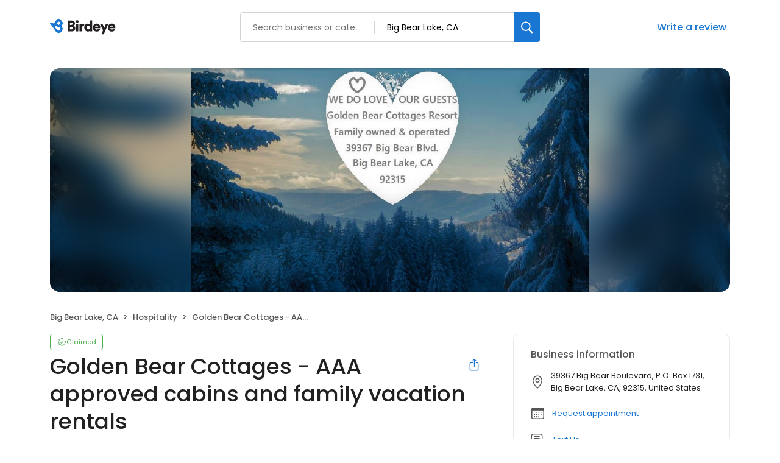

--- FILE ---
content_type: text/html; charset=utf-8
request_url: https://birdeye.com/golden-bear-cottages-aaa-approved-cabins-and-family-vacation-rentals-151387517282592?page=6
body_size: 62581
content:
<!DOCTYPE html><html lang="en"><head><meta charSet="utf-8"/><meta name="viewport" content="width=device-width, initial-scale=1"/><link rel="preload" as="image" href="https://ddjkm7nmu27lx.cloudfront.net/408429/fileUpload/408429_1644597637885_BBLsnow.jpeg"/><link rel="preload" as="image" href="https://cdn2.birdeye.com/profiles/images/default-profile.png"/><link rel="stylesheet" href="https://d3cnqzq0ivprch.cloudfront.net/profiles/production/20260123/paid/_next/static/css/1cc1ae4cea607efd.css" data-precedence="next"/><link rel="stylesheet" href="https://d3cnqzq0ivprch.cloudfront.net/profiles/production/20260123/paid/_next/static/css/860076f6679e5e64.css" data-precedence="next"/><link rel="stylesheet" href="https://d3cnqzq0ivprch.cloudfront.net/profiles/production/20260123/paid/_next/static/css/c6f758be412426c0.css" data-precedence="next"/><link rel="stylesheet" href="https://d3cnqzq0ivprch.cloudfront.net/profiles/production/20260123/paid/_next/static/css/e8d0fafd300e1a67.css" data-precedence="next"/><link rel="stylesheet" href="https://d3cnqzq0ivprch.cloudfront.net/profiles/production/20260123/paid/_next/static/css/e5738614faced5e9.css" data-precedence="next"/><link rel="stylesheet" href="https://d3cnqzq0ivprch.cloudfront.net/profiles/production/20260123/paid/_next/static/css/dd970185562ea62e.css" data-precedence="next"/><link rel="stylesheet" href="https://d3cnqzq0ivprch.cloudfront.net/profiles/production/20260123/paid/_next/static/css/bb2a14808921b5a4.css" data-precedence="next"/><link rel="stylesheet" href="https://d3cnqzq0ivprch.cloudfront.net/profiles/production/20260123/paid/_next/static/css/4e9fd7398485bc37.css" data-precedence="next"/><link rel="stylesheet" href="https://d3cnqzq0ivprch.cloudfront.net/profiles/production/20260123/paid/_next/static/css/cd23d316ac012b7b.css" data-precedence="next"/><link rel="stylesheet" href="https://d3cnqzq0ivprch.cloudfront.net/profiles/production/20260123/paid/_next/static/css/cf657e257ba48c57.css" data-precedence="next"/><link rel="stylesheet" href="https://d3cnqzq0ivprch.cloudfront.net/profiles/production/20260123/paid/_next/static/css/a96b4e6bd4e1379e.css" data-precedence="next"/><link rel="stylesheet" href="https://d3cnqzq0ivprch.cloudfront.net/profiles/production/20260123/paid/_next/static/css/1d30d7826350688d.css" data-precedence="next"/><link rel="preload" as="script" fetchPriority="low" href="https://d3cnqzq0ivprch.cloudfront.net/profiles/production/20260123/paid/_next/static/chunks/webpack-ad5b5a5636098cb0.js"/><script src="https://d3cnqzq0ivprch.cloudfront.net/profiles/production/20260123/paid/_next/static/chunks/fd9d1056-af70936544d016a2.js" async=""></script><script src="https://d3cnqzq0ivprch.cloudfront.net/profiles/production/20260123/paid/_next/static/chunks/2117-d9f7d643e2982950.js" async=""></script><script src="https://d3cnqzq0ivprch.cloudfront.net/profiles/production/20260123/paid/_next/static/chunks/main-app-5294d1645fe5526e.js" async=""></script><script src="https://d3cnqzq0ivprch.cloudfront.net/profiles/production/20260123/paid/_next/static/chunks/97bfd92e-a655332fa22690dc.js" async=""></script><script src="https://d3cnqzq0ivprch.cloudfront.net/profiles/production/20260123/paid/_next/static/chunks/810-72ff63e99a9818a4.js" async=""></script><script src="https://d3cnqzq0ivprch.cloudfront.net/profiles/production/20260123/paid/_next/static/chunks/7626-dc171402795150fe.js" async=""></script><script src="https://d3cnqzq0ivprch.cloudfront.net/profiles/production/20260123/paid/_next/static/chunks/app/error-30a1bc10655de38e.js" async=""></script><script src="https://d3cnqzq0ivprch.cloudfront.net/profiles/production/20260123/paid/_next/static/chunks/baf6b78a-292dcc7f4005b0be.js" async=""></script><script src="https://d3cnqzq0ivprch.cloudfront.net/profiles/production/20260123/paid/_next/static/chunks/c473e9eb-573e9803598370e9.js" async=""></script><script src="https://d3cnqzq0ivprch.cloudfront.net/profiles/production/20260123/paid/_next/static/chunks/5878-4b94a4fc26de0e08.js" async=""></script><script src="https://d3cnqzq0ivprch.cloudfront.net/profiles/production/20260123/paid/_next/static/chunks/8003-8eb6c21c00711737.js" async=""></script><script src="https://d3cnqzq0ivprch.cloudfront.net/profiles/production/20260123/paid/_next/static/chunks/7977-f1e2084ba0da1a74.js" async=""></script><script src="https://d3cnqzq0ivprch.cloudfront.net/profiles/production/20260123/paid/_next/static/chunks/8099-9aac8369b7f84643.js" async=""></script><script src="https://d3cnqzq0ivprch.cloudfront.net/profiles/production/20260123/paid/_next/static/chunks/86-cab74cd4950e3aeb.js" async=""></script><script src="https://d3cnqzq0ivprch.cloudfront.net/profiles/production/20260123/paid/_next/static/chunks/3269-4bb653d03d385fdf.js" async=""></script><script src="https://d3cnqzq0ivprch.cloudfront.net/profiles/production/20260123/paid/_next/static/chunks/6097-9b7986b2cee22992.js" async=""></script><script src="https://d3cnqzq0ivprch.cloudfront.net/profiles/production/20260123/paid/_next/static/chunks/1922-788bf5a562b80ffb.js" async=""></script><script src="https://d3cnqzq0ivprch.cloudfront.net/profiles/production/20260123/paid/_next/static/chunks/3191-dccae7fbed3df6d5.js" async=""></script><script src="https://d3cnqzq0ivprch.cloudfront.net/profiles/production/20260123/paid/_next/static/chunks/app/(profile)/%5Bslug%5D/page-b39b2bd5e81132f6.js" async=""></script><script src="https://d3cnqzq0ivprch.cloudfront.net/profiles/production/20260123/paid/_next/static/chunks/app/layout-05dd62c50ca09f82.js" async=""></script><link rel="preconnect" href="https://d3cnqzq0ivprch.cloudfront.net"/><link rel="preconnect" href="https://fonts.gstatic.com" crossorigin="true"/><link rel="preconnect" href="https://fonts.googleapis.com"/><link rel="preconnect" href="https://cdn.jsdelivr.net"/><link rel="preconnect" href="https://cdn.icomoon.io"/><link href="https://fonts.googleapis.com/css2?family=Poppins:wght@100;200;300;400;500;600;700;800;900&amp;display=swap" rel="preload" as="style"/><link href="https://cdn.icomoon.io/101518/public-sites/style.css?23havv" rel="preload" as="style"/><meta name="format-detection" content="telephone=no, date=no, email=no, address=no"/><meta name="be-tracking-source" content="paid profiles"/><link rel="manifest" href="https://d3cnqzq0ivprch.cloudfront.net/public-site/production/assets/images/favicons/indirect/manifest.json"/><meta name="theme-color" content="#ffffff"/><title>Golden Bear Cottages - AAA approved cabins and family vacation rentals - 868 Reviews - Hotels &amp; Travel in Big Bear Lake, CA - Birdeye</title><meta name="description" content="868 customer reviews of Golden Bear Cottages - AAA approved cabins and family vacation rentals. One of the best Hotels &amp; Travel businesses at 39367 Big Bear Boulevard, P.O. Box 1731, Big Bear Lake, CA 92315 United States. Find reviews, ratings, directions, business hours, and book appointments online."/><meta name="robots" content="index, follow"/><meta name="fb:app_id" content="113069365515461"/><link rel="canonical" href="https://birdeye.com/golden-bear-cottages-aaa-approved-cabins-and-family-vacation-rentals-151387517282592"/><meta property="og:title" content="Golden Bear Cottages - AAA approved cabins and family vacation rentals - 868 Reviews - Hotels &amp; Travel in Big Bear Lake, CA - Birdeye"/><meta property="og:description" content="868 customer reviews of Golden Bear Cottages - AAA approved cabins and family vacation rentals. One of the best Hotels &amp; Travel businesses at 39367 Big Bear Boulevard, P.O. Box 1731, Big Bear Lake, CA 92315 United States. Find reviews, ratings, directions, business hours, and book appointments online."/><meta property="og:url" content="https://birdeye.com/golden-bear-cottages-aaa-approved-cabins-and-family-vacation-rentals-151387517282592"/><meta property="og:site_name" content="Birdeye"/><meta property="og:locale" content="en_US"/><meta property="og:image" content="https://ddjkm7nmu27lx.cloudfront.net/408429/fileUpload/408429_1644597637885_BBLsnow.jpeg"/><meta property="og:image:width" content="1200"/><meta property="og:type" content="website"/><meta name="twitter:card" content="summary_large_image"/><meta name="twitter:title" content="Golden Bear Cottages - AAA approved cabins and family vacation rentals - 868 Reviews - Hotels &amp; Travel in Big Bear Lake, CA - Birdeye"/><meta name="twitter:description" content="868 customer reviews of Golden Bear Cottages - AAA approved cabins and family vacation rentals. One of the best Hotels &amp; Travel businesses at 39367 Big Bear Boulevard, P.O. Box 1731, Big Bear Lake, CA 92315 United States. Find reviews, ratings, directions, business hours, and book appointments online."/><meta name="twitter:image" content="https://ddjkm7nmu27lx.cloudfront.net/408429/fileUpload/408429_1644597637885_BBLsnow.jpeg"/><meta name="twitter:image:width" content="1200"/><link rel="shortcut icon" href="https://d3cnqzq0ivprch.cloudfront.net/public-site/freeprod/assets/images/favicons/direct/favicon.ico" type="image/x-icon"/><link rel="icon" href="https://d3cnqzq0ivprch.cloudfront.net/public-site/freeprod/assets/images/favicons/direct/favicon-16x16.png" sizes="16x16" type="image/png"/><link rel="icon" href="https://d3cnqzq0ivprch.cloudfront.net/public-site/freeprod/assets/images/favicons/direct/favicon-32x32.png" sizes="32x32" type="image/png"/><link rel="apple-touch-icon" href="https://d3cnqzq0ivprch.cloudfront.net/public-site/freeprod/assets/images/favicons/direct/apple-touch-icon.png" sizes="180x180" type="image/png"/><link rel="mask-icon" href="https://d3cnqzq0ivprch.cloudfront.net/public-site/freeprod/assets/images/favicons/direct/safari-pinned-tab.svg" color="#5bbad5"/><link rel="prev" href="/golden-bear-cottages-aaa-approved-cabins-and-family-vacation-rentals-151387517282592?page=5"/><link rel="next" href="/golden-bear-cottages-aaa-approved-cabins-and-family-vacation-rentals-151387517282592?page=7"/><link href="https://fonts.googleapis.com/css2?family=Poppins:wght@100;200;300;400;500;600;700;800;900&amp;display=swap" rel="stylesheet"/><link href="https://cdn.jsdelivr.net/npm/bootstrap@5.0.2/dist/css/bootstrap-grid.min.css" rel="stylesheet"/><link href="https://cdn.icomoon.io/101518/public-sites/style.css?23havv" rel="stylesheet"/><style>:root {
                        --screen-max-width: 767px;
                        --primary-blue: #1976d2;
                        --success-green: #4caf50;
                        --danger-red: #f44336;
                        --dark-red: #c83329;
                        --orange: #f57c00;
                        --lightgray: #cccccc;
                        --white: #fff;
                        --black: #000;
                        --dark-gray: #555555;
                        --lightblue: #dceaf3;
                        --blue-hover: #1a60a6;
                        --text-dark-gray: #555555;
                        --text-gray: #999999;
                        --text-black: #212121;
                        --border-gray-100: #e9e9eb;
                        --border-gray-200: #cccccc;
                        --border-gray-300: #999999;
                        --border-gray-500: #3c4043;
                        --background-gray-100: #f1f1f1;
                      }
                      html, body {
                        margin: 0;
                        padding: 0;
                      }
                      * {
                        box-sizing: border-box;
                        font-family: 'Poppins', sans-serif;
                      }
                      body {
                        white-space-collapse: collapse;
                      }
                      a {
                        color: var(--primary-blue);
                        text-decoration: none;
                        cursor: pointer;
                      }
                      a:hover {
                        color: var(--blue-hover);
                      }
                      *:not(body) {
                        white-space-collapse: preserve-breaks;
                      }
                      address {
                        font-style: normal;
                      }
                      iframe {
                        border: 0;
                      }
                      .text-decoration-none {
                        text-decoration: none !important;
                      }
                      /* Adding styles with !importatn to override plugin styles */
                      .time-select__indicator {
                        padding: 0 3px 0 0 !important;
                        width: 10px !important;
                      }
                      .time-select__indicator-separator {
                        display: none !important;
                      }
                      .time-select__value-container {
                        padding: 0 4px 0 8px !important;
                        font-size: 12px !important;
                      }
                      .time-select__single-value {
                        margin: 0 !important;
                      }
                      .time-select__control {
                        min-height: 35px !important;
                        width: 40px;
                      }
                      .gm-style-iw button {
                        display: none !important;
                      }
                      .popover {
                        position: fixed;
                        padding: 15px 10px;
                        background-color: white;
                        box-shadow: 0 2px 10px rgba(0, 0, 0, 0.1);
                        color: #fff;
                        border-radius: 5px;
                        display: none;
                        max-width: 300px;
                        min-width: 300px;
                    }
                    
                    .popover::after {
                        content: '';
                        position: absolute;
                        width: 0;
                        height: 0;
                        border-style: solid;
                    }
                    
                    .popover.top::after {
                        border-width: 5px 5px 0 5px;
                        border-color: #fff transparent transparent transparent;
                        bottom: -5px;
                        left: 50%;
                        transform: translateX(-50%);
                    }
                    
                    .popover.bottom::after {
                        border-width: 0 5px 5px 5px;
                        border-color: transparent transparent #fff transparent;
                        top: -5px;
                        left: 50%;
                        transform: translateX(-50%);
                    }
                    
                    .popover.left::after {
                        border-width: 5px 0 5px 5px;
                        border-color: transparent  transparent transparent #fff;
                        right: -5px;
                        top: 50%;
                        transform: translateY(-50%);
                    }
                    
                    .popover.right::after {
                        border-width: 5px 5px 5px 0;
                        border-color: transparent #fff transparent transparent;
                        left: -5px;
                        top: 50%;
                        transform: translateY(-50%);
                    }
                    /* Overriding container styles for consistent layout */
                      @media only screen and (max-width: 991px) {
                        .gm-style-iw button {
                          display: block !important;
                          height: 15px !important;
                          width: 15px !important;
                        }
                        .gm-style-iw button span {
                            margin: 0 !important;
                          }
                        .containerFullWidth div[class='container'] {
                            max-width: 100% !important;
                        }
                        .containerNinetyWidth div[class='container'] {
                            max-width: 90% !important;
                        }
                        .containerNoWidth div[class='container'] {
                            max-width: none !important;
                        }
                      }
                      @media only screen and (max-width: 768px) {
                        .containerNinetyWidth div[class='container'] {
                            max-width: none !important;
                        }
                      }
                      </style><style>
                        .gm-style .gm-style-iw-tc::after {
                                background: none;
                                box-shadow: none;
                        }
                        </style><script id="global-error-handlers">
    window.onerror = function(message, source, lineno, colno, error) {
        fetch('/profile-api/logger', {
        method: 'POST',
        headers: {
            'Content-Type': 'application/json'
        },
        body: JSON.stringify({
            url: window.location.href,
            source: 'client-global-error-handler',
            error: {
            message: message,
            source: source,
            lineno: lineno,
            colno: colno,
            stack: error ? error.stack : null
            }
        })
        });
    };

    window.onunhandledrejection = function(event) {
        fetch('/profile-api/logger', {
        method: 'POST',
        headers: {
            'Content-Type': 'application/json'
        },
        body: JSON.stringify({
            url: window.location.href,
            source: 'client-global-error-handler',
            error: {
            message: event.reason ? event.reason.message : String(event.reason),
            stack: event.reason ? event.reason.stack : null
            }
        })
        });
    };
</script><script src="https://d3cnqzq0ivprch.cloudfront.net/profiles/production/20260123/paid/_next/static/chunks/polyfills-42372ed130431b0a.js" noModule=""></script></head><body><div><noscript><iframe src="https://www.googletagmanager.com/ns.html?id=GTM-MP5KQWF" height="0" width="0" style="display:none;visibility:hidden"></iframe></noscript><script type="application/ld+json">{"@context":"https://schema.org","@type":"LocalBusiness","@id":"#GoldenBearCottages-AAAapprovedcabinsandfamilyvacationrentals","name":"Golden Bear Cottages - AAA approved cabins and family vacation rentals","image":"https://ddjkm7nmu27lx.cloudfront.net/408429/fileUpload/408429_1644597637885_BBLsnow.jpeg","telephone":"(909) 754-7026","url":"https://birdeye.com/","description":"Welcome to Golden Bear Cottages Golden Bear Cottages, the best place for lodging accommodations in Big Bear Lake, California. We have 28 cabins to choose from on a historic big five acre resort. Rustic vacation rental cabins nestled among 200 year old big pines just a block from Big Bear Lake. You will find our clean AAA approved cabin and cottage rentals as cheap as local mountain hotels. A cozy smaller studio or a one bedroom cottage is perfect for romantic couples, and our bigger 2, 3, 4, 5 and 7 bedroom cabins are the better size for families or bigger groups. Clean AAA historic mountain cabins and resort lodge where the service is friendly and your family pets are welcome.If you plan on bringing your pets, make sure to choose a designated cabins where pets are welcome in fenced pet yards. Top AAA approved diamond rated big rustic mountain resort just a short walk from the lake and marina for great mountain fishing and boating on the 3000 acre Big Bear Lake.","maps":"https://maps.google.com/maps?hl=en&q=Golden%20Bear%20Cottages%20-%20AAA%20approved%20cabins%20and%20family%20vacation%20rentals%2039367%20Big%20Bear%20Boulevard%2C%20P.O.%20Box%201731%2C%20Big%20Bear%20Lake%2C%20CA%2C%2092315","sameAs":["https://plus.google.com/+GoldenBearCottagesBigBearLake","https://www.facebook.com/pg/goldenbearcottages/reviews/?ref=page_internal","https://twitter.com/big_bear_resort","https://www.linkedin.com/company/16095878/","https://www.youtube.com/watch?v=722HQDnqdI8","https://www.instagram.com/goldenbearcottages/","https://www.bbb.org/central-california-inland-empire/business-reviews/vacation-rentals/golden-bear-cottages-in-big-bear-lake-ca-13065236"],"address":{"@type":"PostalAddress","streetAddress":"39367 Big Bear Boulevard, P.O. Box 1731","addressLocality":"Big Bear Lake","addressRegion":"CA","postalCode":"92315","addressCountry":"US"},"aggregateRating":{"@type":"AggregateRating","ratingValue":4,"reviewCount":868},"openingHoursSpecification":[{"@type":"OpeningHoursSpecification","dayOfWeek":"https://schema.org/Monday","opens":"9:00","closes":"17:00"},{"@type":"OpeningHoursSpecification","dayOfWeek":"https://schema.org/Tuesday","opens":"9:00","closes":"17:00"},{"@type":"OpeningHoursSpecification","dayOfWeek":"https://schema.org/Wednesday","opens":"9:00","closes":"17:00"},{"@type":"OpeningHoursSpecification","dayOfWeek":"https://schema.org/Thursday","opens":"9:00","closes":"17:00"},{"@type":"OpeningHoursSpecification","dayOfWeek":"https://schema.org/Friday","opens":"9:00","closes":"21:00"},{"@type":"OpeningHoursSpecification","dayOfWeek":"https://schema.org/Saturday","opens":"9:00","closes":"17:00"},{"@type":"OpeningHoursSpecification","dayOfWeek":"https://schema.org/Sunday","opens":"9:00","closes":"17:00"}],"reviews":[]}</script><div></div><header id="page-header" class="styles_header__iNbqQ containerNinetyWidth" data-gtm-section="Pr Search Bar"><div class="container"><div class="styles_fluid-container__ntlSw"><div class="styles_logoWrapper__9_cSe"><a href="https://reviews.birdeye.com" class="styles_header-logo__egmqf" data-gtm-action-value="Brand Logo" data-clicktag="Brand Logo" aria-label="Birdeye logo"><svg width="115" height="28" viewBox="0 0 115 28" fill="none" xmlns="http://www.w3.org/2000/svg"><path fill-rule="evenodd" clip-rule="evenodd" d="M35.2988 17.2904C36.7926 17.2904 37.6987 16.491 37.6987 15.2169C37.6987 13.9934 36.8172 13.1444 35.2988 13.1444H32.8748V17.2904H35.2988ZM34.9804 9.89702C36.3273 9.89702 37.2088 9.17276 37.2088 7.97386C37.2088 6.82459 36.4496 6.07576 34.9317 6.07576H32.8748V9.89702H34.9804ZM35.5927 2.80383C39.021 2.80383 41.0042 4.82674 41.0042 7.54885C41.0042 9.37226 39.878 10.8714 38.4579 11.3455C40.0249 11.7204 41.5432 13.194 41.5432 15.4921C41.5432 18.3891 39.3881 20.5127 36.1066 20.5127H29.1035V2.80383H35.5927Z" fill="#231F20"></path><path fill-rule="evenodd" clip-rule="evenodd" d="M42.8907 20.5126H46.6129V8.09855H42.8907V20.5126ZM44.727 2.07898C45.9515 2.07898 46.9308 3.0779 46.9308 4.30186C46.9308 5.52583 45.9515 6.52523 44.727 6.52523C43.5516 6.52523 42.5723 5.52583 42.5723 4.30186C42.5723 3.0779 43.5516 2.07898 44.727 2.07898Z" fill="#231F20"></path><path fill-rule="evenodd" clip-rule="evenodd" d="M56.2612 11.8454C55.845 11.7456 55.4533 11.7206 55.0858 11.7206C53.592 11.7206 52.2456 12.6193 52.2456 15.0922V20.5124H48.5234V8.0988H52.1228V9.77187C52.7596 8.37347 54.3025 7.974 55.2819 7.974C55.6489 7.974 56.0165 8.02363 56.2612 8.0988V11.8454Z" fill="#231F20"></path><path fill-rule="evenodd" clip-rule="evenodd" d="M62.7997 17.3902C64.2443 17.3902 65.5425 16.3411 65.5425 14.2932C65.5425 12.2201 64.2443 11.2207 62.7997 11.2207C61.355 11.2207 60.0573 12.2201 60.0573 14.2932C60.0573 16.3411 61.355 17.3902 62.7997 17.3902ZM69.1665 18.2894C69.1665 19.4136 69.2397 20.2376 69.2643 20.5122H65.689C65.6644 20.3629 65.5912 19.813 65.5912 19.3133C65.0281 20.1629 63.8036 20.7874 62.3344 20.7874C58.906 20.7874 56.3105 18.0894 56.3105 14.2681C56.3105 10.5717 58.7591 7.79895 62.212 7.79895C64.2935 7.79895 65.1996 8.59838 65.4934 9.07255V2.42847H69.1665V18.2894Z" fill="#231F20"></path><path fill-rule="evenodd" clip-rule="evenodd" d="M78.9866 12.8195C78.9375 11.8702 78.3012 10.7214 76.5381 10.7214C74.9711 10.7214 74.1873 11.8952 74.1136 12.8195H78.9866ZM82.3658 16.9409C81.7781 19.0891 79.8436 20.887 76.7582 20.887C73.4036 20.887 70.416 18.4396 70.416 14.268C70.416 10.2718 73.3299 7.72412 76.489 7.72412C80.2598 7.72412 82.5865 10.0969 82.5865 14.0935C82.5865 14.6178 82.5373 15.1922 82.5128 15.2674H74.0404C74.1136 16.6658 75.3627 17.6652 76.8074 17.6652C78.1542 17.6652 78.9134 17.0156 79.2559 16.0417L82.3658 16.9409Z" fill="#231F20"></path><path fill-rule="evenodd" clip-rule="evenodd" d="M84.3498 25.2832L87.1167 18.8391L81.999 8.09863H86.162L89.125 14.7427L91.8187 8.09863H95.761L88.2675 25.2832H84.3498Z" fill="#231F20"></path><path fill-rule="evenodd" clip-rule="evenodd" d="M103.671 12.8195C103.622 11.8702 102.986 10.7214 101.223 10.7214C99.6556 10.7214 98.8719 11.8952 98.7982 12.8195H103.671ZM107.05 16.9409C106.463 19.0891 104.528 20.887 101.443 20.887C98.0882 20.887 95.1006 18.4396 95.1006 14.268C95.1006 10.2718 98.0145 7.72412 101.174 7.72412C104.944 7.72412 107.271 10.0969 107.271 14.0935C107.271 14.6178 107.222 15.1922 107.197 15.2674H98.725C98.7982 16.6658 100.047 17.6652 101.492 17.6652C102.839 17.6652 103.598 17.0156 103.94 16.0417L107.05 16.9409Z" fill="#231F20"></path><mask id="mask0_1463_914" style="mask-type:alpha" maskUnits="userSpaceOnUse" x="0" y="0" width="23" height="24"><path d="M12.3594 1.04579C10.5873 1.63031 9.24048 2.90487 8.50445 4.47144L6.5458 7.67494L1.89626 5.78647L1.89295 5.79081C1.60005 5.66841 1.26653 5.64143 0.941504 5.74792C0.222955 5.98549 -0.167262 6.76034 0.0689469 7.47978C0.103433 7.58531 0.152565 7.68072 0.20831 7.77083L0.200279 7.78047L5.05107 14.3899C5.05532 14.3952 5.05768 14.4019 5.06194 14.4082C5.06666 14.4144 5.07186 14.4188 5.07658 14.425L8.57578 19.4216C9.95383 22.3731 13.3444 23.8972 16.5119 22.8525C19.9308 21.7249 21.7903 18.0338 20.6645 14.6086C20.314 13.5427 19.7154 12.6286 18.9543 11.9082C19.9138 10.9647 20.5653 9.74748 20.8081 8.42666L21.8569 8.11537L21.8564 8.10332C21.9495 8.06718 22.0402 8.02333 22.1257 7.96454C22.7105 7.55929 22.857 6.75648 22.4531 6.17004C22.2698 5.90501 22.0043 5.73539 21.7156 5.6607V5.65588L20.6314 5.36339C20.6158 5.31134 20.6054 5.25882 20.5884 5.2063C19.6852 2.45913 17.1365 0.716675 14.3988 0.716675C13.7233 0.716675 13.0359 0.822687 12.3594 1.04579ZM12.2786 7.82094C11.8813 6.58976 12.5375 5.26364 13.744 4.85838C14.9511 4.45313 16.2512 5.12293 16.6485 6.35364C17.0458 7.58434 16.3901 8.91094 15.1826 9.3162C14.944 9.39619 14.7016 9.43426 14.4635 9.43426C13.497 9.43426 12.5975 8.8083 12.2786 7.82094ZM8.07266 13.3938L8.0788 13.3866C8.03203 13.3211 7.99093 13.2512 7.96022 13.1741C7.75 12.646 8.02164 12.0523 8.56586 11.8484C8.81247 11.7559 9.07088 11.7632 9.30142 11.8441L9.30331 11.8407L14.8703 13.7234C15.7655 13.9167 16.5478 14.5253 16.9026 15.4182C17.4653 16.8358 16.7382 18.428 15.2775 18.9744C14.1253 19.4057 12.8691 19.0496 12.1104 18.1875L12.1047 18.1938L8.07266 13.3938Z" fill="white"></path></mask><g mask="url(#mask0_1463_914)"><path d="M12.3594 1.04579C10.5873 1.63031 9.24048 2.90487 8.50445 4.47144L6.5458 7.67494L1.89626 5.78647L1.89295 5.79081C1.60005 5.66841 1.26653 5.64143 0.941504 5.74792C0.222955 5.98549 -0.167262 6.76034 0.0689469 7.47978C0.103433 7.58531 0.152565 7.68072 0.20831 7.77083L0.200279 7.78047L5.05107 14.3899C5.05532 14.3952 5.05768 14.4019 5.06194 14.4082C5.06666 14.4144 5.07186 14.4188 5.07658 14.425L8.57578 19.4216C9.95383 22.3731 13.3444 23.8972 16.5119 22.8525C19.9308 21.7249 21.7903 18.0338 20.6645 14.6086C20.314 13.5427 19.7154 12.6286 18.9543 11.9082C19.9138 10.9647 20.5653 9.74748 20.8081 8.42666L21.8569 8.11537L21.8564 8.10332C21.9495 8.06718 22.0402 8.02333 22.1257 7.96454C22.7105 7.55929 22.857 6.75648 22.4531 6.17004C22.2698 5.90501 22.0043 5.73539 21.7156 5.6607V5.65588L20.6314 5.36339C20.6158 5.31134 20.6054 5.25882 20.5884 5.2063C19.6852 2.45913 17.1365 0.716675 14.3988 0.716675C13.7233 0.716675 13.0359 0.822687 12.3594 1.04579ZM12.2786 7.82094C11.8813 6.58976 12.5375 5.26364 13.744 4.85838C14.9511 4.45313 16.2512 5.12293 16.6485 6.35364C17.0458 7.58434 16.3901 8.91094 15.1826 9.3162C14.944 9.39619 14.7016 9.43426 14.4635 9.43426C13.497 9.43426 12.5975 8.8083 12.2786 7.82094ZM8.07266 13.3938L8.0788 13.3866C8.03203 13.3211 7.99093 13.2512 7.96022 13.1741C7.75 12.646 8.02164 12.0523 8.56586 11.8484C8.81247 11.7559 9.07088 11.7632 9.30142 11.8441L9.30331 11.8407L14.8703 13.7234C15.7655 13.9167 16.5478 14.5253 16.9026 15.4182C17.4653 16.8358 16.7382 18.428 15.2775 18.9744C14.1253 19.4057 12.8691 19.0496 12.1104 18.1875L12.1047 18.1938L8.07266 13.3938Z" fill="#1976D2"></path></g></svg></a></div><div class="styles_searchWrapper__Mda3l"><form class="style_search-wrapper__7v5Bt" data-gtm-section="Pr Main search bar"><div class="style_search-input-wrap__1WiF5" tabindex="0"><input type="text" placeholder="Search business or category" autoComplete="off" data-gtm-action-value="Search by business" id="business-search" class="" value=""/><input type="text" placeholder="City, State, or Zip code" autoComplete="off" data-gtm-action-value="Search by location" id="location-search" class="
                        " value=""/></div><button class="style_btn-submit__OeNcr" data-gtm-action-value="Search Button" data-clicktag="Search Button" aria-label="Search"><img alt="search" loading="lazy" width="20" height="20" decoding="async" data-nimg="1" style="color:transparent" src="https://cdn2.birdeye.com/profiles/images/icon-search.svg"/></button></form></div><div class="styles_rightSide__vZeJF"><button class="styles_writeReviewBtn__uL1hy" data-clicktag="Write a review">Write a review</button></div></div></div></header><div class="containerNinetyWidth"><div class="container"><div class="row"><div class="col-12"><!--$--><section class="BusinessBannerDesktop_banner__piC7n " style="background-image:url(https://ddjkm7nmu27lx.cloudfront.net/408429/fileUpload/408429_1644597637885_BBLsnow.jpeg)"><div class="BusinessBannerDesktop_blur__yW_xa"><img alt="Golden Bear Cottages - AAA approved cabins and family vacation rentals&#x27;s cover image" class="BusinessBannerDesktop_coverImg__VVCNj" src="https://ddjkm7nmu27lx.cloudfront.net/408429/fileUpload/408429_1644597637885_BBLsnow.jpeg"/></div></section><!--/$--></div></div></div></div><nav data-gtm-section="Pr Breadcrumbs" aria-label="breadcrumb" class="styles_nav__klZdt containerNinetyWidth"><div class="container"><ol class="styles_breadcrumb__zMDQc"><li class="styles_breadcrumb-item__ZUcfB" data-gtm-action-value="Breadcrumb - Location" data-clicktag="Breadcrumb - Location">Big Bear Lake, CA</li><li class="styles_breadcrumb-item__ZUcfB"><a class="styles_link__SxWTM" href="https://reviews.birdeye.com/d/hospitality/big-bear-lake-ca/" target="_blank" data-gtm-action-value="Breadcrumb - Hospitality" data-clicktag="Breadcrumb - Hospitality">Hospitality</a></li><li class="styles_breadcrumb-item__ZUcfB styles_businessName__QvoIF" data-gtm-action-value="Breadcrumb - Business" data-clicktag="Breadcrumb - Business">Golden Bear Cottages - AAA approved cabins and family vacation rentals</li></ol></div></nav><div class="containerNinetyWidth"><div class="container"><div class="row"><div class="col-lg-8 styles_leftSectionWrapper__Yk2u0"><section data-gtm-section="Pr Top Fold CTA" class="styles_sectionPb__RVH1k"><div class="styles_profileStatus__nhr0z styles_claimedProfile__AvzoT styles_businessProfile__Y6VSp"><button class="styles_statusChip__Xnwzm" data-gtm-action-value="Claimed chip" data-clicktag="Claimed chip"><i class="icon-check-badge"></i><span>Claimed</span></button><div class="styles_toolTip__l3rUL"><p>This profile has been claimed by the business owner or representative.</p></div></div><div class="styles_businessNameWrapper__dA0rt"><h1 class="styles_businessName__6jXAH">Golden Bear Cottages - AAA approved cabins and family vacation rentals</h1><button class="SocialShare_shareBtn__SiMLM" data-gtm-action-value="Share" data-clicktag="Share"><i class="icon-icon-share"></i><div class="SocialShare_tooltip__uqSKp">Share business profile</div></button><!--$--><!--/$--></div><div class="styles_ratingWrapper__Ep_q_ null"><span class="styles_averageRating__qRY0X" data-gtm-action-value="Average Rating Count" data-clicktag="Average Rating Count">4.0</span><div class="style_starsContainer__P4vyT"><span class="style_star__d_qre style_sm__WOd_5 style_on__JmsyD" style="color:#f57c00" data-gtm-action-value="Rating Stars" data-clicktag="Rating Stars"></span><span class="style_star__d_qre style_sm__WOd_5 style_on__JmsyD" style="color:#f57c00" data-gtm-action-value="Rating Stars" data-clicktag="Rating Stars"></span><span class="style_star__d_qre style_sm__WOd_5 style_on__JmsyD" style="color:#f57c00" data-gtm-action-value="Rating Stars" data-clicktag="Rating Stars"></span><span class="style_star__d_qre style_sm__WOd_5 style_on__JmsyD" style="color:#f57c00" data-gtm-action-value="Rating Stars" data-clicktag="Rating Stars"></span><span class="style_star__d_qre style_sm__WOd_5" style="color:#ccc" data-gtm-action-value="Rating Stars" data-clicktag="Rating Stars"></span></div><button class="styles_totalReviews__W_6Xq " data-gtm-action-value="Review Count" data-clicktag="Review Count" rel="nofollow" aria-label="868 reviews">868 reviews</button></div><ul class="styles_businessInfo__zRmkz"><li data-gtm-action-value="Derived location" data-clicktag="Derived location">Big Bear Lake, CA</li><!--$--><!--/$--></ul><div class="styles_ctaWrapper__4w0oZ"><button class="styles_btn-primary__ahAKK" aria-label="Submit review" data-gtm-action-value="Write a review - Write a review" data-clicktag="Write a review - Write a review" id="war-cta-top-fold"><i class="icon-reviews"></i>Write a review</button><section data-gtm-section="Pr P Request Appointment"><button class="BookAppointmenButton_button__NXt2L" aria-label="Book an appointment" data-gtm-action-value="Request appointment" data-clicktag="Request appointment"><i class="icon-calendar"></i>Request appointment</button><!--$!--><template data-dgst="BAILOUT_TO_CLIENT_SIDE_RENDERING"></template><!--/$--></section></div></section><section data-gtm-section="Pr About Business Section" class="styles_sectionPb__RVH1k"><h2 class="title_heading__Feho7 title_heading2__eitsN title_textGray__AwCu_ styles_title__SQwMT">About this business</h2><div class="styles_tags__4c8HP"><i class="icon-tag-outline"></i><a href="https://reviews.birdeye.com/d/categories/hospitality/" target="_blank" class="styles_link__g4dAX" data-gtm-action-value="Keyword - 1" data-clicktag="Keyword - 1">Hospitality</a><a href="https://reviews.birdeye.com/d/categories/hotels-travel/" target="_blank" class="styles_link__g4dAX" data-gtm-action-value="Keyword - 2" data-clicktag="Keyword - 2">Hotels &amp; Travel</a><a href="https://reviews.birdeye.com/d/categories/resorts/" target="_blank" class="styles_link__g4dAX" data-gtm-action-value="Keyword - 3" data-clicktag="Keyword - 3">Resorts</a></div><!--$!--><template data-dgst="BAILOUT_TO_CLIENT_SIDE_RENDERING"></template><!--/$--></section><section data-gtm-section="Pr Location Details Section" class="styles_sectionPb__RVH1k"><div class="styles_locationHeader__xtC_2"><h2 class="title_heading__Feho7 title_heading2__eitsN title_textGray__AwCu_ undefined">Location details</h2></div><div class="row"><div class="col-12 col-lg-6 styles_mapAddressWrapper__BhjQh"><div class="styles_mapWrapper__esPsW"><div class="GoogleMap_mapContainer__2vE8F"><a href="https://maps.google.com/?q=Golden%20Bear%20Cottages%20-%20AAA%20approved%20cabins%20and%20family%20vacation%20rentals%2039367%20Big%20Bear%20Boulevard%2C%20P.O.%20Box%201731%2C%20Big%20Bear%20Lake%2C%20CA%2C%2092315" target="_blank" rel="nofollow" data-gtm-action-value="Location marker in map" data-clicktag="Location marker in map"><iframe title="Google maps with business location" src="https://www.google.com/maps/embed/v1/place?maptype=roadmap&amp;key=AIzaSyAFaerwXjhkGaAtXpIn7hES9W2RUNs06Hk&amp;zoom=11&amp;q=Golden%20Bear%20Cottages%20-%20AAA%20approved%20cabins%20and%20family%20vacation%20rentals%2039367%20Big%20Bear%20Boulevard%2C%20P.O.%20Box%201731%2C%20Big%20Bear%20Lake%2C%20CA%2C%2092315" height="215" width="100%" referrerPolicy="no-referrer-when-downgrade" class="GoogleMap_hideIframeControls__LgHcG" loading="lazy"></iframe></a></div></div><div class="styles_addressWrapper__v50AY styles_divider__C6Qr5"><address><i data-gtm-action-value="Location Icon" data-clicktag="Location Icon" class="icon-checkin"></i><p>39367 Big Bear Boulevard, P.O. Box 1731, Big Bear Lake, CA, 92315, United States</p></address><a class="getDirectionsBtn_btn__RYphX " href="https://www.google.com/maps/dir/?api=1&amp;destination=Golden%20Bear%20Cottages%20-%20AAA%20approved%20cabins%20and%20family%20vacation%20rentals%2039367%20Big%20Bear%20Boulevard%2C%20P.O.%20Box%201731%2C%20Big%20Bear%20Lake%2C%20CA%2C%2092315" target="_blank" data-gtm-action-value="Directions" data-clicktag="Directions"><span class="getDirectionsBtn_icon__KqUNv"><i class="icon-directions-outline"></i></span><span class="getDirectionsBtn_label__3t69y">Get directions</span></a></div></div><div class="col-12 col-lg-6 styles_workingHourseWrapper__QgjsB"><table class="Hours_workingHours__ohtYc " border="0" cellPadding="0" cellSpacing="0"><thead><tr><th>Weekday</th><th>Schedule</th><th>Status</th></tr></thead><tbody><tr><td valign="top"><strong>Mon</strong></td><td valign="top"><span>9:00 a.m. to 5:00 p.m.</span></td><td valign="top"></td></tr><tr><td valign="top"><strong>Tue</strong></td><td valign="top"><span>9:00 a.m. to 5:00 p.m.</span></td><td valign="top"></td></tr><tr><td valign="top"><strong>Wed</strong></td><td valign="top"><span>9:00 a.m. to 5:00 p.m.</span></td><td valign="top"></td></tr><tr><td valign="top"><strong>Thu</strong></td><td valign="top"><span>9:00 a.m. to 5:00 p.m.</span></td><td valign="top"></td></tr><tr><td valign="top"><strong>Fri</strong></td><td valign="top"><span>9:00 a.m. to 9:00 p.m.</span></td><td valign="top"></td></tr><tr><td valign="top"><strong>Sat</strong></td><td valign="top"><span>9:00 a.m. to 5:00 p.m.</span></td><td valign="top"></td></tr><tr><td valign="top"><strong>Sun</strong></td><td valign="top"><span>9:00 a.m. to 5:00 p.m.</span></td><td valign="top"></td></tr></tbody></table></div></div></section><section class="styles_sectionPb__RVH1k styles_sectionPt__OH7dK styles_sectionBorder__QDuFh" id="review-section" data-gtm-section="Pr Reviews Section"><!--$--><!--$!--><template data-dgst="BAILOUT_TO_CLIENT_SIDE_RENDERING"></template><!--/$--><!--/$--><div><div class="styles_reviewsBarWrapper__5VQ07"><div class="styles_reviewSummary__CHrdL"><strong data-gtm-action-value="Summary - Ratings count" data-clicktag="Summary - Ratings count">4.0</strong><span data-gtm-action-value="Summary - Ratings star" data-clicktag="Summary - Ratings star">868 reviews</span></div><div class="styles_ratingList__qcKio"><!--$!--><template data-dgst="BAILOUT_TO_CLIENT_SIDE_RENDERING"></template><!--/$--></div></div></div><div id="reviews"><div class="styles_container__pz6uu " data-gtm-section="Pr Write a review banner"><div class="styles_cta__FuWoL"><span class="styles_icon__qpoKR"><i class="icon-user-circle"></i></span><button data-clicktag="Pr Write a review CTA">Write a review</button></div><div class="styles_selectRating__vm_E0"><div class="style_starsContainer__P4vyT"><span class="style_star__d_qre style_lg__fUx49 style_selectable__R3LYW" style="color:#ccc" data-gtm-action-value="1 Stars" data-clicktag="1 Stars"></span><span class="style_star__d_qre style_lg__fUx49 style_selectable__R3LYW" style="color:#ccc" data-gtm-action-value="2 Stars" data-clicktag="2 Stars"></span><span class="style_star__d_qre style_lg__fUx49 style_selectable__R3LYW" style="color:#ccc" data-gtm-action-value="3 Stars" data-clicktag="3 Stars"></span><span class="style_star__d_qre style_lg__fUx49 style_selectable__R3LYW" style="color:#ccc" data-gtm-action-value="4 Stars" data-clicktag="4 Stars"></span><span class="style_star__d_qre style_lg__fUx49 style_selectable__R3LYW" style="color:#ccc" data-gtm-action-value="5 Stars" data-clicktag="5 Stars"></span></div><span class="styles_label__DAZRV d-none d-md-inline">Select a rating</span></div></div><div class="BusinessReviews_loadingWrapper__MKckg"><ul class="BusinessReviews_tabs__WijcD" data-gtm-section="Reviews Platform Tabs"><li class="BusinessReviews_currentActive__n51a0 BusinessReviews_tab__b6GEq"><button type="button" data-gtm-action-value="Expedia" data-clicktag="Expedia"><span class="BusinessReviews_sourceIconContainer__dnpq_"><span class="BusinessReviews_scaleDown__k_yXJ"><i class="icons_icon-aggr-source-212__BirFT icons_icon-aggr-source-dummy-e__52nzN"></i></span></span>Expedia (249)</button></li><li class="BusinessReviews_tab__b6GEq"><button type="button" data-gtm-action-value="Google" data-clicktag="Google"><span class="BusinessReviews_sourceIconContainer__dnpq_"><span class="BusinessReviews_scaleDown__k_yXJ"><i class="icons_icon-aggr-source-2__VcD4B icons_icon-aggr-source-dummy-g__hgEMk"></i></span></span>Google (357)</button></li><li class="BusinessReviews_tab__b6GEq"><button type="button" data-gtm-action-value="Facebook" data-clicktag="Facebook"><span class="BusinessReviews_sourceIconContainer__dnpq_"><span class="BusinessReviews_scaleDown__k_yXJ"><i class="icons_icon-aggr-source-110__lV9Q3 icons_icon-aggr-source-dummy-f__uMdpH"></i></span></span>Facebook (205)</button></li><li class="BusinessReviews_tab__b6GEq"><button type="button" data-gtm-action-value="Birdeye" data-clicktag="Birdeye"><span class="BusinessReviews_sourceIconContainer__dnpq_"><span class="BusinessReviews_scaleDown__k_yXJ"><i class="icons_icon-aggr-source-100__bEzPD icons_icon-aggr-source-dummy-b__L6_j5"></i></span></span>Birdeye (3)</button></li><li class="BusinessReviews_tab__b6GEq"><button type="button" data-gtm-action-value="Others" data-clicktag="Others"><i class="icon-three-dots BusinessReviews_otherSourceIcon__U_rAD"></i>Others (54)</button></li></ul><div><div id="283900449" class="CustomerReview_clientsReviews__ZN8oK"><div class="CustomerReview_clientHeader__9qWI1"><img width="40" height="40" src="https://cdn2.birdeye.com/profiles/images/default-profile.png" alt="Charlene&#x27;s profile image" class="CustomerReview_clientImage__k8Ygv"/><div class="CustomerReview_reviewInfo__h8dB8"><div class="CustomerReview_reviewInfoTop__tElLa CustomerReview_sourceVisible__KtjD9"><strong data-gtm-action-value="Reviewer name" data-clicktag="Reviewer name" class="CustomerReview_clientName__dyE5o">Charlene<!-- --> </strong><div class="CustomerReview_reviewSourceWrapper__0uC2I"><button type="button" data-gtm-action-value="Review source - Expedia" data-clicktag="Review source - Expedia" class="styles_btnLink__2uvo5 "> <!-- -->on <!-- -->Expedia</button></div></div><div class="style_starsContainer__P4vyT"><span class="style_star__d_qre style_sm__WOd_5 style_on__JmsyD" style="color:#f57c00" data-gtm-action-value="Rating Stars" data-clicktag="Rating Stars"></span><span class="style_star__d_qre style_sm__WOd_5 style_on__JmsyD" style="color:#f57c00" data-gtm-action-value="Rating Stars" data-clicktag="Rating Stars"></span><span class="style_star__d_qre style_sm__WOd_5 style_on__JmsyD" style="color:#f57c00" data-gtm-action-value="Rating Stars" data-clicktag="Rating Stars"></span><span class="style_star__d_qre style_sm__WOd_5 style_on__JmsyD" style="color:#f57c00" data-gtm-action-value="Rating Stars" data-clicktag="Rating Stars"></span><span class="style_star__d_qre style_sm__WOd_5 style_on__JmsyD" style="color:#f57c00" data-gtm-action-value="Rating Stars" data-clicktag="Rating Stars"></span></div></div><div><span class="CustomerReview_publishDate____DaU">3 years ago</span></div></div><p class="styles_read-more-paragraph__frblj">Love this place!!!
We found this little place on this site and this was the second time we stayed there and we loved it!!! Their cabins were so cute and accommodating, you felt like you were in the mountains.<!-- --> </p><div class="CustomerReview_businessReply__R0EF6"><p>Business response:</p><p class="styles_read-more-paragraph__frblj">We really appreciate your business and can’t wait to see you again soon<!-- --> </p></div></div><div id="283124746" class="CustomerReview_clientsReviews__ZN8oK"><div class="CustomerReview_clientHeader__9qWI1"><img width="40" height="40" src="https://cdn2.birdeye.com/profiles/images/default-profile.png" alt="Rebecca&#x27;s profile image" class="CustomerReview_clientImage__k8Ygv"/><div class="CustomerReview_reviewInfo__h8dB8"><div class="CustomerReview_reviewInfoTop__tElLa CustomerReview_sourceVisible__KtjD9"><strong data-gtm-action-value="Reviewer name" data-clicktag="Reviewer name" class="CustomerReview_clientName__dyE5o">Rebecca<!-- --> </strong><div class="CustomerReview_reviewSourceWrapper__0uC2I"><button type="button" data-gtm-action-value="Review source - Expedia" data-clicktag="Review source - Expedia" class="styles_btnLink__2uvo5 "> <!-- -->on <!-- -->Expedia</button></div></div><div class="style_starsContainer__P4vyT"><span class="style_star__d_qre style_sm__WOd_5 style_on__JmsyD" style="color:#f57c00" data-gtm-action-value="Rating Stars" data-clicktag="Rating Stars"></span><span class="style_star__d_qre style_sm__WOd_5 style_on__JmsyD" style="color:#f57c00" data-gtm-action-value="Rating Stars" data-clicktag="Rating Stars"></span><span class="style_star__d_qre style_sm__WOd_5 style_on__JmsyD" style="color:#f57c00" data-gtm-action-value="Rating Stars" data-clicktag="Rating Stars"></span><span class="style_star__d_qre style_sm__WOd_5 style_on__JmsyD" style="color:#f57c00" data-gtm-action-value="Rating Stars" data-clicktag="Rating Stars"></span><span class="style_star__d_qre style_sm__WOd_5 style_on__JmsyD" style="color:#f57c00" data-gtm-action-value="Rating Stars" data-clicktag="Rating Stars"></span></div></div><div><span class="CustomerReview_publishDate____DaU">3 years ago</span></div></div><p class="styles_read-more-paragraph__frblj">Amazing staff. Lovely property. Quaint. Classic retro decor.<!-- --> </p><div class="CustomerReview_businessReply__R0EF6"><p>Business response:</p><p class="styles_read-more-paragraph__frblj">Thanks so much for staying. See you next time.<!-- --> </p></div></div><div id="282684202" class="CustomerReview_clientsReviews__ZN8oK"><div class="CustomerReview_clientHeader__9qWI1"><img width="40" height="40" src="https://cdn2.birdeye.com/profiles/images/default-profile.png" alt="Tamra&#x27;s profile image" class="CustomerReview_clientImage__k8Ygv"/><div class="CustomerReview_reviewInfo__h8dB8"><div class="CustomerReview_reviewInfoTop__tElLa CustomerReview_sourceVisible__KtjD9"><strong data-gtm-action-value="Reviewer name" data-clicktag="Reviewer name" class="CustomerReview_clientName__dyE5o">Tamra<!-- --> </strong><div class="CustomerReview_reviewSourceWrapper__0uC2I"><button type="button" data-gtm-action-value="Review source - Expedia" data-clicktag="Review source - Expedia" class="styles_btnLink__2uvo5 "> <!-- -->on <!-- -->Expedia</button></div></div><div class="style_starsContainer__P4vyT"><span class="style_star__d_qre style_sm__WOd_5 style_on__JmsyD" style="color:#f57c00" data-gtm-action-value="Rating Stars" data-clicktag="Rating Stars"></span><span class="style_star__d_qre style_sm__WOd_5 style_on__JmsyD" style="color:#f57c00" data-gtm-action-value="Rating Stars" data-clicktag="Rating Stars"></span><span class="style_star__d_qre style_sm__WOd_5 style_on__JmsyD" style="color:#f57c00" data-gtm-action-value="Rating Stars" data-clicktag="Rating Stars"></span><span class="style_star__d_qre style_sm__WOd_5 style_on__JmsyD" style="color:#f57c00" data-gtm-action-value="Rating Stars" data-clicktag="Rating Stars"></span><span class="style_star__d_qre style_sm__WOd_5 style_on__JmsyD" style="color:#f57c00" data-gtm-action-value="Rating Stars" data-clicktag="Rating Stars"></span></div></div><div><span class="CustomerReview_publishDate____DaU">3 years ago</span></div></div><div class="CustomerReview_businessReply__R0EF6"><p>Business response:</p><p class="styles_read-more-paragraph__frblj">Thank you so much please come again.<!-- --> </p></div></div><div id="282463160" class="CustomerReview_clientsReviews__ZN8oK"><div class="CustomerReview_clientHeader__9qWI1"><img width="40" height="40" src="https://cdn2.birdeye.com/profiles/images/default-profile.png" alt="Andrea&#x27;s profile image" class="CustomerReview_clientImage__k8Ygv"/><div class="CustomerReview_reviewInfo__h8dB8"><div class="CustomerReview_reviewInfoTop__tElLa CustomerReview_sourceVisible__KtjD9"><strong data-gtm-action-value="Reviewer name" data-clicktag="Reviewer name" class="CustomerReview_clientName__dyE5o">Andrea<!-- --> </strong><div class="CustomerReview_reviewSourceWrapper__0uC2I"><button type="button" data-gtm-action-value="Review source - Expedia" data-clicktag="Review source - Expedia" class="styles_btnLink__2uvo5 "> <!-- -->on <!-- -->Expedia</button></div></div><div class="style_starsContainer__P4vyT"><span class="style_star__d_qre style_sm__WOd_5 style_on__JmsyD" style="color:#f57c00" data-gtm-action-value="Rating Stars" data-clicktag="Rating Stars"></span><span class="style_star__d_qre style_sm__WOd_5 style_on__JmsyD" style="color:#f57c00" data-gtm-action-value="Rating Stars" data-clicktag="Rating Stars"></span><span class="style_star__d_qre style_sm__WOd_5 style_on__JmsyD" style="color:#f57c00" data-gtm-action-value="Rating Stars" data-clicktag="Rating Stars"></span><span class="style_star__d_qre style_sm__WOd_5 style_on__JmsyD" style="color:#f57c00" data-gtm-action-value="Rating Stars" data-clicktag="Rating Stars"></span><span class="style_star__d_qre style_sm__WOd_5" style="color:#ccc" data-gtm-action-value="Rating Stars" data-clicktag="Rating Stars"></span></div></div><div><span class="CustomerReview_publishDate____DaU">3 years ago</span></div></div><p class="styles_read-more-paragraph__frblj">Cabin number 20 is very uneven due to tree roots.
The cabin is cozy and warm, but the furniture is not very comfortable. The staff was very friendly.<!-- --> </p><div class="CustomerReview_businessReply__R0EF6"><p>Business response:</p><p class="styles_read-more-paragraph__frblj">THANK YOU FOR STAYING WITH US!<!-- --> </p></div></div><div id="282019552" class="CustomerReview_clientsReviews__ZN8oK"><div class="CustomerReview_clientHeader__9qWI1"><img width="40" height="40" src="https://cdn2.birdeye.com/profiles/images/default-profile.png" alt="Jessica&#x27;s profile image" class="CustomerReview_clientImage__k8Ygv"/><div class="CustomerReview_reviewInfo__h8dB8"><div class="CustomerReview_reviewInfoTop__tElLa CustomerReview_sourceVisible__KtjD9"><strong data-gtm-action-value="Reviewer name" data-clicktag="Reviewer name" class="CustomerReview_clientName__dyE5o">Jessica<!-- --> </strong><div class="CustomerReview_reviewSourceWrapper__0uC2I"><button type="button" data-gtm-action-value="Review source - Expedia" data-clicktag="Review source - Expedia" class="styles_btnLink__2uvo5 "> <!-- -->on <!-- -->Expedia</button></div></div><div class="style_starsContainer__P4vyT"><span class="style_star__d_qre style_sm__WOd_5 style_on__JmsyD" style="color:#f57c00" data-gtm-action-value="Rating Stars" data-clicktag="Rating Stars"></span><span class="style_star__d_qre style_sm__WOd_5 style_on__JmsyD" style="color:#f57c00" data-gtm-action-value="Rating Stars" data-clicktag="Rating Stars"></span><span class="style_star__d_qre style_sm__WOd_5 style_on__JmsyD" style="color:#f57c00" data-gtm-action-value="Rating Stars" data-clicktag="Rating Stars"></span><span class="style_star__d_qre style_sm__WOd_5" style="color:#ccc" data-gtm-action-value="Rating Stars" data-clicktag="Rating Stars"></span><span class="style_star__d_qre style_sm__WOd_5" style="color:#ccc" data-gtm-action-value="Rating Stars" data-clicktag="Rating Stars"></span></div></div><div><span class="CustomerReview_publishDate____DaU">3 years ago</span></div></div><p class="styles_read-more-paragraph__frblj">It was a cute cabin at a decent price. The kitchen appliances were quite old and the oven in our unit did not work. The cabin also smelled a bit like gas. There was no central heating either just a gas fire but that was good enough to heat the cabin. Overall, it was fine for a short ski weekend.<!-- --> </p><div class="CustomerReview_businessReply__R0EF6"><p>Business response:</p><p class="styles_read-more-paragraph__frblj">THANK YOU FOR STAYING WIT US. PLEASE COME AGAIN<!-- --> </p></div></div><div id="281940283" class="CustomerReview_clientsReviews__ZN8oK"><div class="CustomerReview_clientHeader__9qWI1"><img width="40" height="40" src="https://cdn2.birdeye.com/profiles/images/default-profile.png" alt="Jaime&#x27;s profile image" class="CustomerReview_clientImage__k8Ygv"/><div class="CustomerReview_reviewInfo__h8dB8"><div class="CustomerReview_reviewInfoTop__tElLa CustomerReview_sourceVisible__KtjD9"><strong data-gtm-action-value="Reviewer name" data-clicktag="Reviewer name" class="CustomerReview_clientName__dyE5o">Jaime<!-- --> </strong><div class="CustomerReview_reviewSourceWrapper__0uC2I"><button type="button" data-gtm-action-value="Review source - Expedia" data-clicktag="Review source - Expedia" class="styles_btnLink__2uvo5 "> <!-- -->on <!-- -->Expedia</button></div></div><div class="style_starsContainer__P4vyT"><span class="style_star__d_qre style_sm__WOd_5 style_on__JmsyD" style="color:#f57c00" data-gtm-action-value="Rating Stars" data-clicktag="Rating Stars"></span><span class="style_star__d_qre style_sm__WOd_5 style_on__JmsyD" style="color:#f57c00" data-gtm-action-value="Rating Stars" data-clicktag="Rating Stars"></span><span class="style_star__d_qre style_sm__WOd_5 style_on__JmsyD" style="color:#f57c00" data-gtm-action-value="Rating Stars" data-clicktag="Rating Stars"></span><span class="style_star__d_qre style_sm__WOd_5 style_on__JmsyD" style="color:#f57c00" data-gtm-action-value="Rating Stars" data-clicktag="Rating Stars"></span><span class="style_star__d_qre style_sm__WOd_5" style="color:#ccc" data-gtm-action-value="Rating Stars" data-clicktag="Rating Stars"></span></div></div><div><span class="CustomerReview_publishDate____DaU">3 years ago</span></div></div><div class="CustomerReview_businessReply__R0EF6"><p>Business response:</p><p class="styles_read-more-paragraph__frblj">THANK YOU FOR STAYING WITH US. SEE YOU NEXT TIME<!-- --> </p></div></div><div id="281463513" class="CustomerReview_clientsReviews__ZN8oK"><div class="CustomerReview_clientHeader__9qWI1"><img width="40" height="40" src="https://cdn2.birdeye.com/profiles/images/default-profile.png" alt="Erica&#x27;s profile image" class="CustomerReview_clientImage__k8Ygv"/><div class="CustomerReview_reviewInfo__h8dB8"><div class="CustomerReview_reviewInfoTop__tElLa CustomerReview_sourceVisible__KtjD9"><strong data-gtm-action-value="Reviewer name" data-clicktag="Reviewer name" class="CustomerReview_clientName__dyE5o">Erica<!-- --> </strong><div class="CustomerReview_reviewSourceWrapper__0uC2I"><button type="button" data-gtm-action-value="Review source - Expedia" data-clicktag="Review source - Expedia" class="styles_btnLink__2uvo5 "> <!-- -->on <!-- -->Expedia</button></div></div><div class="style_starsContainer__P4vyT"><span class="style_star__d_qre style_sm__WOd_5 style_on__JmsyD" style="color:#f57c00" data-gtm-action-value="Rating Stars" data-clicktag="Rating Stars"></span><span class="style_star__d_qre style_sm__WOd_5 style_on__JmsyD" style="color:#f57c00" data-gtm-action-value="Rating Stars" data-clicktag="Rating Stars"></span><span class="style_star__d_qre style_sm__WOd_5 style_on__JmsyD" style="color:#f57c00" data-gtm-action-value="Rating Stars" data-clicktag="Rating Stars"></span><span class="style_star__d_qre style_sm__WOd_5 style_on__JmsyD" style="color:#f57c00" data-gtm-action-value="Rating Stars" data-clicktag="Rating Stars"></span><span class="style_star__d_qre style_sm__WOd_5" style="color:#ccc" data-gtm-action-value="Rating Stars" data-clicktag="Rating Stars"></span></div></div><div><span class="CustomerReview_publishDate____DaU">3 years ago</span></div></div><div class="CustomerReview_businessReply__R0EF6"><p>Business response:</p><p class="styles_read-more-paragraph__frblj">THANK YOU FOR STAYING PLEASE COME AGAIN<!-- --> </p></div></div><div id="281376004" class="CustomerReview_clientsReviews__ZN8oK"><div class="CustomerReview_clientHeader__9qWI1"><img width="40" height="40" src="https://cdn2.birdeye.com/profiles/images/default-profile.png" alt="Roberto&#x27;s profile image" class="CustomerReview_clientImage__k8Ygv"/><div class="CustomerReview_reviewInfo__h8dB8"><div class="CustomerReview_reviewInfoTop__tElLa CustomerReview_sourceVisible__KtjD9"><strong data-gtm-action-value="Reviewer name" data-clicktag="Reviewer name" class="CustomerReview_clientName__dyE5o">Roberto<!-- --> </strong><div class="CustomerReview_reviewSourceWrapper__0uC2I"><button type="button" data-gtm-action-value="Review source - Expedia" data-clicktag="Review source - Expedia" class="styles_btnLink__2uvo5 "> <!-- -->on <!-- -->Expedia</button></div></div><div class="style_starsContainer__P4vyT"><span class="style_star__d_qre style_sm__WOd_5 style_on__JmsyD" style="color:#f57c00" data-gtm-action-value="Rating Stars" data-clicktag="Rating Stars"></span><span class="style_star__d_qre style_sm__WOd_5 style_on__JmsyD" style="color:#f57c00" data-gtm-action-value="Rating Stars" data-clicktag="Rating Stars"></span><span class="style_star__d_qre style_sm__WOd_5 style_on__JmsyD" style="color:#f57c00" data-gtm-action-value="Rating Stars" data-clicktag="Rating Stars"></span><span class="style_star__d_qre style_sm__WOd_5 style_on__JmsyD" style="color:#f57c00" data-gtm-action-value="Rating Stars" data-clicktag="Rating Stars"></span><span class="style_star__d_qre style_sm__WOd_5 style_on__JmsyD" style="color:#f57c00" data-gtm-action-value="Rating Stars" data-clicktag="Rating Stars"></span></div></div><div><span class="CustomerReview_publishDate____DaU">3 years ago</span></div></div><p class="styles_read-more-paragraph__frblj">Not the fanciest places to stay but it was nice. Just what I expected great service. The mixed reviews gave me a second thought however I’m glad I went with it. Don at the front desk was great to conversate with. There was just enough snow on the side of the property to be able to have the kids slip and slide a little bit. Definitely looking forward to returning in the future to the same cabins if they’re available. Having a full kitchen and a chimney was a plus. And of course the jacuzzi was perfect.<!-- --> </p><div class="CustomerReview_businessReply__R0EF6"><p>Business response:</p><p class="styles_read-more-paragraph__frblj">WE LOVED HAVING YOU- CANT WAIT TO SEE YOU NEXT TIME<!-- --> </p></div></div><div id="281202316" class="CustomerReview_clientsReviews__ZN8oK"><div class="CustomerReview_clientHeader__9qWI1"><img width="40" height="40" src="https://cdn2.birdeye.com/profiles/images/default-profile.png" alt="Jennifer&#x27;s profile image" class="CustomerReview_clientImage__k8Ygv"/><div class="CustomerReview_reviewInfo__h8dB8"><div class="CustomerReview_reviewInfoTop__tElLa CustomerReview_sourceVisible__KtjD9"><strong data-gtm-action-value="Reviewer name" data-clicktag="Reviewer name" class="CustomerReview_clientName__dyE5o">Jennifer<!-- --> </strong><div class="CustomerReview_reviewSourceWrapper__0uC2I"><button type="button" data-gtm-action-value="Review source - Expedia" data-clicktag="Review source - Expedia" class="styles_btnLink__2uvo5 "> <!-- -->on <!-- -->Expedia</button></div></div><div class="style_starsContainer__P4vyT"><span class="style_star__d_qre style_sm__WOd_5 style_on__JmsyD" style="color:#f57c00" data-gtm-action-value="Rating Stars" data-clicktag="Rating Stars"></span><span class="style_star__d_qre style_sm__WOd_5 style_on__JmsyD" style="color:#f57c00" data-gtm-action-value="Rating Stars" data-clicktag="Rating Stars"></span><span class="style_star__d_qre style_sm__WOd_5 style_on__JmsyD" style="color:#f57c00" data-gtm-action-value="Rating Stars" data-clicktag="Rating Stars"></span><span class="style_star__d_qre style_sm__WOd_5 style_on__JmsyD" style="color:#f57c00" data-gtm-action-value="Rating Stars" data-clicktag="Rating Stars"></span><span class="style_star__d_qre style_sm__WOd_5" style="color:#ccc" data-gtm-action-value="Rating Stars" data-clicktag="Rating Stars"></span></div></div><div><span class="CustomerReview_publishDate____DaU">3 years ago</span></div></div><p class="styles_read-more-paragraph__frblj">It was very quaint and reasonably priced. Check in and out was quick and easy.<!-- --> </p><div class="CustomerReview_businessReply__R0EF6"><p>Business response:</p><p class="styles_read-more-paragraph__frblj">thanks so much for staying with us<!-- --> </p></div></div></div><div class="BusinessReviews_paginatorContainer__8QrBh"><div data-gtm-section="Pr Pagination"><ul class="BusinessReviewsPaginator_page-number__MsZCG"><li class="BusinessReviewsPaginator_arrowBtn__7cjx0 false"><a role="button" tabindex="-1" aria-label="Previous page" data-gtm-action-value="Pagination - Previous" data-clicktag="Pagination - Previous"><i class="icon-chevron-left"></i></a></li><li class="BusinessReviewsPaginator_pages__r2B3M false"><a href="/golden-bear-cottages-aaa-approved-cabins-and-family-vacation-rentals-151387517282592" data-gtm-action-value="Pagination - Specific" data-clicktag="Pagination - Specific">1</a></li><li class="BusinessReviewsPaginator_pages__r2B3M false"><a href="/golden-bear-cottages-aaa-approved-cabins-and-family-vacation-rentals-151387517282592?page=2" data-gtm-action-value="Pagination - Specific" data-clicktag="Pagination - Specific">2</a></li><li class="BusinessReviewsPaginator_pages__r2B3M false"><a href="/golden-bear-cottages-aaa-approved-cabins-and-family-vacation-rentals-151387517282592?page=3" data-gtm-action-value="Pagination - Specific" data-clicktag="Pagination - Specific">3</a></li><li class="BusinessReviewsPaginator_pages__r2B3M false"><a href="/golden-bear-cottages-aaa-approved-cabins-and-family-vacation-rentals-151387517282592?page=4" data-gtm-action-value="Pagination - Specific" data-clicktag="Pagination - Specific">4</a></li><li class="BusinessReviewsPaginator_pages__r2B3M false"><a href="/golden-bear-cottages-aaa-approved-cabins-and-family-vacation-rentals-151387517282592?page=5" data-gtm-action-value="Pagination - Specific" data-clicktag="Pagination - Specific">5</a></li><li class="BusinessReviewsPaginator_pages__r2B3M BusinessReviewsPaginator_active__UyWAC"><a href="/golden-bear-cottages-aaa-approved-cabins-and-family-vacation-rentals-151387517282592?page=6" data-gtm-action-value="Pagination - Specific" data-clicktag="Pagination - Specific">6</a></li><li class="BusinessReviewsPaginator_pages__r2B3M false"><a href="/golden-bear-cottages-aaa-approved-cabins-and-family-vacation-rentals-151387517282592?page=7" data-gtm-action-value="Pagination - Specific" data-clicktag="Pagination - Specific">7</a></li><li class="BusinessReviewsPaginator_pages__r2B3M false"><a href="/golden-bear-cottages-aaa-approved-cabins-and-family-vacation-rentals-151387517282592?page=8" data-gtm-action-value="Pagination - Specific" data-clicktag="Pagination - Specific">8</a></li><li class="BusinessReviewsPaginator_pages__r2B3M false"><a href="/golden-bear-cottages-aaa-approved-cabins-and-family-vacation-rentals-151387517282592?page=9" data-gtm-action-value="Pagination - Specific" data-clicktag="Pagination - Specific">9</a></li><li class="BusinessReviewsPaginator_pages__r2B3M false"><a href="/golden-bear-cottages-aaa-approved-cabins-and-family-vacation-rentals-151387517282592?page=10" data-gtm-action-value="Pagination - Specific" data-clicktag="Pagination - Specific">10</a></li><li class="BusinessReviewsPaginator_arrowBtn__7cjx0 false"><a role="button" tabindex="-1" aria-label="Next page" data-gtm-action-value="Pagination - Next" data-clicktag="Pagination - Next"><i class="icon-chevron-right"></i></a></li></ul></div></div></div></div></section><section class="undefined styles_sectionPb__RVH1k styles_sectionPt__OH7dK styles_sectionBorder__QDuFh"><h2 class="title_heading__Feho7 title_heading2__eitsN title_textBlack__l2vSG m-0">Frequently asked questions about <!-- -->Golden Bear Cottages - AAA approved cabins and family vacation rentals</h2><div class="styles_question___hgDu"><h3 class="title_heading__Feho7 title_heading3__u_ffg title_textBlack__l2vSG styles_question___hgDu">How is Golden Bear Cottages - AAA approved cabins and family vacation rentals rated?</h3><p class="styles_read-more-paragraph__frblj">Golden Bear Cottages - AAA approved cabins and family vacation rentals has a 4 star rating with 868 reviews.<!-- --> </p><h3 class="title_heading__Feho7 title_heading3__u_ffg title_textBlack__l2vSG styles_question___hgDu">When is Golden Bear Cottages - AAA approved cabins and family vacation rentals open?</h3><p class="styles_read-more-paragraph__frblj">Golden Bear Cottages - AAA approved cabins and family vacation rentals is closed now. It will open tomorrow at 9:00 a.m.<!-- --> </p></div></section><section data-gtm-section="Pr Browse Nearby Section" class="styles_sectionPb__RVH1k styles_sectionPt__OH7dK styles_sectionBorder__QDuFh explore-by-categories"><div class="styles_container__hmc_h"><h2 class="title_heading__Feho7 title_heading2__eitsN title_textGray__AwCu_ undefined">Browse nearby</h2><div class="styles_carousel__KGxed"><div class="styles_pre-btn-wrapper__EQnhg styles_hide__tqUiO"><button data-gtm-action-value="Left Arrow" data-clicktag="Left Arrow" aria-label="Previous"><i class="icon-chevron-left"></i></button></div><div class="styles_next-btn-wrapper__Qz6KH "><button data-gtm-action-value="Right Arrow" data-clicktag="Right Arrow" aria-label="Next"><i class="icon-chevron-right"></i></button></div><div class="styles_cardContainer__rOWvB"><div class="styles_card__Wtjgz "><a target="_blank" href="https://reviews.birdeye.com/d/healthcare/big-bear-lake-ca/" data-gtm-action-value="Browse nearby - Healthcare" data-clicktag="Browse nearby - Healthcare"><i class="icon-medical-suitcase"></i><span>Healthcare</span></a></div><div class="styles_card__Wtjgz styles_automotive__E4Ub7"><a target="_blank" href="https://reviews.birdeye.com/d/automotive/big-bear-lake-ca/" data-gtm-action-value="Browse nearby - Automotive" data-clicktag="Browse nearby - Automotive"><i class="icon-automotive"></i><span>Automotive</span></a></div><div class="styles_card__Wtjgz "><a target="_blank" href="https://reviews.birdeye.com/d/real-estate/big-bear-lake-ca/" data-gtm-action-value="Browse nearby - Real estate" data-clicktag="Browse nearby - Real estate"><i class="icon-building"></i><span>Real estate</span></a></div><div class="styles_card__Wtjgz "><a target="_blank" href="https://reviews.birdeye.com/d/wellness/big-bear-lake-ca/" data-gtm-action-value="Browse nearby - Wellness" data-clicktag="Browse nearby - Wellness"><i class="icon-leaf"></i><span>Wellness</span></a></div><div class="styles_card__Wtjgz "><a target="_blank" href="https://reviews.birdeye.com/d/home-services/big-bear-lake-ca/" data-gtm-action-value="Browse nearby - Home services" data-clicktag="Browse nearby - Home services"><i class="icon-home-service "></i><span>Home services</span></a></div><div class="styles_card__Wtjgz "><a target="_blank" href="https://reviews.birdeye.com/d/consumer-services/big-bear-lake-ca/" data-gtm-action-value="Browse nearby - Consumer services" data-clicktag="Browse nearby - Consumer services"><i class="icon-package"></i><span>Consumer services</span></a></div><div class="styles_card__Wtjgz "><a target="_blank" href="https://reviews.birdeye.com/d/dental/big-bear-lake-ca/" data-gtm-action-value="Browse nearby - Dental" data-clicktag="Browse nearby - Dental"><i class="icon-tooth"></i><span>Dental</span></a></div><div class="styles_card__Wtjgz "><a target="_blank" href="https://reviews.birdeye.com/d/legal/big-bear-lake-ca/" data-gtm-action-value="Browse nearby - Legal" data-clicktag="Browse nearby - Legal"><i class="icon-briefcase"></i><span>Legal</span></a></div><div class="styles_card__Wtjgz "><a target="_blank" href="https://reviews.birdeye.com/d/finance/big-bear-lake-ca/" data-gtm-action-value="Browse nearby - Finance" data-clicktag="Browse nearby - Finance"><i class="icon-currency"></i><span>Finance</span></a></div><div class="styles_card__Wtjgz "><a target="_blank" href="https://reviews.birdeye.com/d/contractors/big-bear-lake-ca/" data-gtm-action-value="Browse nearby - Contractors" data-clicktag="Browse nearby - Contractors"><i class="icon-hammer"></i><span>Contractors</span></a></div><div class="styles_card__Wtjgz "><a target="_blank" href="https://reviews.birdeye.com/d/retail/big-bear-lake-ca/" data-gtm-action-value="Browse nearby - Retail" data-clicktag="Browse nearby - Retail"><i class="icon-cart"></i><span>Retail</span></a></div></div></div></div></section></div><div class="col-lg-4"><aside><div data-gtm-section="Pr Business Info Section" class="styles_panel__aCS6F"><div class="styles_infoHeader__0t_qy"><h2 class="title_heading__Feho7 title_heading2__eitsN title_textGray__AwCu_ undefined">Business information</h2></div><ul class="styles_reachUs__RqKrg"><li class="styles_connectUs__gZ9yo"><i class="icon-location-pin-outline styles_iconLocation__oFBLk"></i><address data-gtm-action-value="Business Address" data-clicktag="Business Address">39367 Big Bear Boulevard, P.O. Box 1731, Big Bear Lake, CA, 92315, United States</address></li><li class="styles_connectUs__gZ9yo"><i class="icon-calendar"></i><section data-gtm-section="Pr P Request Appointment"><span class="styles_bookAppointmentBtn__5bc6M" role="button" data-gtm-action-value="Request appointment" data-clicktag="Request appointment">Request appointment</span><!--$!--><template data-dgst="BAILOUT_TO_CLIENT_SIDE_RENDERING"></template><!--/$--></section></li><li class="styles_connectUs__gZ9yo"><i class="icon-text-message-outline"></i><div class="TextUsBtn_container__PFXZZ"><button aria-label="Text us" data-gtm-action-value="Text us - Hidden" data-clicktag="Text us - Hidden">Text Us</button></div></li><li class="styles_connectUs__gZ9yo"><i class="icon-call-outline"></i><span class="styles_container__NVdJO"><button aria-label="Call us" data-gtm-action-value="Call us - Hidden" data-clicktag="Call us - Hidden">Call us</button></span></li><li class="styles_connectUs__gZ9yo"><i class="icon-globe styles_iconGlobe__XNofc"></i><a href="https://goldenbear.net/" target="_blank" class="styles_websiteLink__S0p7p" data-gtm-action-value="Business website" data-clicktag="Business website">https://goldenbear.net/</a></li><li class="styles_goSocial__DNKk6"><i class="icon-link styles_iconLink__b67d2"></i><div class="styles_socialLinks__StJEq"><a href="https://plus.google.com/+GoldenBearCottagesBigBearLake" target="_blank" rel="nofollow" aria-label="Google profile link" data-gtm-action-value="Social links - Google" data-clicktag="Social links - Google"><img alt="Google icon" loading="lazy" width="12" height="12" decoding="async" data-nimg="1" style="color:transparent" src="https://cdn2.birdeye.com/profiles/images/icon-google-color.svg"/>Google</a><a href="https://www.facebook.com/pg/goldenbearcottages/reviews/?ref=page_internal" target="_blank" rel="nofollow" aria-label="Facebook profile link" data-gtm-action-value="Social links - Facebook" data-clicktag="Social links - Facebook"><img alt="Facebook icon" loading="lazy" width="12" height="12" decoding="async" data-nimg="1" style="color:transparent" src="https://cdn2.birdeye.com/profiles/images/icon-fb-fill-color.svg"/>Facebook</a><a href="https://twitter.com/big_bear_resort" target="_blank" rel="nofollow" aria-label="Twitter profile link" data-gtm-action-value="Social links - Twitter" data-clicktag="Social links - Twitter"><img alt="Twitter icon" loading="lazy" width="12" height="12" decoding="async" data-nimg="1" style="color:transparent" src="https://cdn2.birdeye.com/profiles/images/icon-twitter-color.svg"/>Twitter</a><a href="https://www.linkedin.com/company/16095878/" target="_blank" rel="nofollow" aria-label="LinkedIn profile link" data-gtm-action-value="Social links - LinkedIn" data-clicktag="Social links - LinkedIn"><img alt="LinkedIn icon" loading="lazy" width="12" height="12" decoding="async" data-nimg="1" style="color:transparent" src="https://cdn2.birdeye.com/profiles/images/icon-linkedin-fill-color.svg"/>LinkedIn</a><a href="https://www.youtube.com/watch?v=722HQDnqdI8" target="_blank" rel="nofollow" aria-label="Youtube profile link" data-gtm-action-value="Social links - Youtube" data-clicktag="Social links - Youtube"><img alt="Youtube icon" loading="lazy" width="12" height="12" decoding="async" data-nimg="1" style="color:transparent" src="https://cdn2.birdeye.com/profiles/images/icon-yt-fill-color.svg"/>Youtube</a><a href="https://www.instagram.com/goldenbearcottages/" target="_blank" rel="nofollow" aria-label="Instagram profile link" data-gtm-action-value="Social links - Instagram" data-clicktag="Social links - Instagram"><img alt="Instagram icon" loading="lazy" width="12" height="12" decoding="async" data-nimg="1" style="color:transparent" src="https://cdn2.birdeye.com/profiles/images/icon-instagram-color.svg"/>Instagram</a><a href="https://www.bbb.org/central-california-inland-empire/business-reviews/vacation-rentals/golden-bear-cottages-in-big-bear-lake-ca-13065236" target="_blank" rel="nofollow" aria-label="BBB profile link" data-gtm-action-value="Social links - BBB" data-clicktag="Social links - BBB"><img alt="BBB icon" loading="lazy" width="12" height="12" decoding="async" data-nimg="1" style="color:transparent" src="https://cdn2.birdeye.com/profiles/images/icon-bbb-color.svg"/>BBB</a></div></li></ul></div></aside></div></div></div></div><footer class="Desktop_footer__gH_FD containerNinetyWidth"><div class="container"><div class="row"><div class="col"><nav class="Desktop_navBar__zPsh_"><section class="Desktop_navBarLeft__ZNMkD"><h3 class="Desktop_navBarHeading__zg38b">Birdeye for businesses</h3><div class="Desktop_productsLinksWrapper__k0E2D"><div class="Desktop_navBarNav__A_Jst"><div class="Desktop_forBusinessProducts__P2du7"><ul class="Desktop_navBarList__2Dcfh"><li class="Desktop_navBarListItem__66LjN"><legend class="Desktop_navBarListItemHeading__iinRg">Attract</legend></li><li class="Desktop_navBarListItem__66LjN"><a class="Desktop_navBarLink__O_3pE" data-clicktag="footer-products_listings_link" href="https://birdeye.com/listings/">Listings</a></li><li class="Desktop_navBarListItem__66LjN"><a class="Desktop_navBarLink__O_3pE" data-clicktag="footer-products_reviews_link" href="https://birdeye.com/reviews/">Reviews</a></li><li class="Desktop_navBarListItem__66LjN"><a class="Desktop_navBarLink__O_3pE" data-clicktag="footer-products_referrals_link" href="https://birdeye.com/referrals/">Referrals</a></li><li class="Desktop_navBarListItem__66LjN"><a class="Desktop_navBarLink__O_3pE" data-clicktag="footer-products_pages_link" href="https://birdeye.com/pages/">Pages</a></li><li class="Desktop_navBarListItem__66LjN"><a class="Desktop_navBarLink__O_3pE" data-clicktag="footer-products_googlesellerratings_link" href="https://birdeye.com/google-seller-ratings/">Google Seller Ratings</a></li></ul><ul class="Desktop_navBarList__2Dcfh"><li class="Desktop_navBarListItem__66LjN"><legend class="Desktop_navBarListItemHeading__iinRg">Convert</legend></li><li class="Desktop_navBarListItem__66LjN"><a class="Desktop_navBarLink__O_3pE" data-clicktag="footer-products_webchat_link" href="https://birdeye.com/webchat/">Webchat</a></li><li class="Desktop_navBarListItem__66LjN"><a class="Desktop_navBarLink__O_3pE" data-clicktag="footer-products_social_link" href="https://birdeye.com/social-media-management-software/">Social</a></li><li class="Desktop_navBarListItem__66LjN"><a class="Desktop_navBarLink__O_3pE" data-clicktag="footer-products_appointments_link" href="https://birdeye.com/appointment-scheduling-software/">Appointments</a></li><li class="Desktop_navBarListItem__66LjN"><a class="Desktop_navBarLink__O_3pE" data-clicktag="footer-products_texting_link" href="https://birdeye.com/mass-texting/">Mass Texting</a></li><li class="Desktop_navBarListItem__66LjN"><a class="Desktop_navBarLink__O_3pE" data-clicktag="footer-products_payments_link" href="https://birdeye.com/payments/">Payments</a></li></ul><ul class="Desktop_navBarList__2Dcfh"><li class="Desktop_navBarListItem__66LjN"><legend class="Desktop_navBarListItemHeading__iinRg">Delight</legend></li><li class="Desktop_navBarListItem__66LjN"><a class="Desktop_navBarLink__O_3pE" data-clicktag="footer-products_messaging_link" href="https://birdeye.com/messaging/">Messaging</a></li><li class="Desktop_navBarListItem__66LjN"><a class="Desktop_navBarLink__O_3pE" data-clicktag="footer-products_surveys_link" href="https://birdeye.com/surveys/">Surveys</a></li><li class="Desktop_navBarListItem__66LjN"><a class="Desktop_navBarLink__O_3pE" data-clicktag="footer-products_insights_link" href="https://birdeye.com/customer-insights/">Insights</a></li><li class="Desktop_navBarListItem__66LjN"><a class="Desktop_navBarLink__O_3pE" data-clicktag="footer-products_benchmarking_link" href="https://birdeye.com/competitive-benchmarking/">Benchmarking</a></li><li class="Desktop_navBarListItem__66LjN"><a class="Desktop_navBarLink__O_3pE" data-clicktag="footer-products_ticketing_link" href="https://birdeye.com/ticketing/">Ticketing</a></li></ul><ul class="Desktop_navBarList__2Dcfh"><li class="Desktop_navBarListItem__66LjN"><legend class="Desktop_navBarListItemHeading__iinRg">Platform</legend></li><li class="Desktop_navBarListItem__66LjN"><a class="Desktop_navBarLink__O_3pE" data-clicktag="footer-products_birdai_link" href="https://birdeye.com/ai/">BirdAI</a></li><li class="Desktop_navBarListItem__66LjN"><a class="Desktop_navBarLink__O_3pE" data-clicktag="footer-products_analytics_link" href="https://birdeye.com/analytics/">Analytics</a></li><li class="Desktop_navBarListItem__66LjN"><a class="Desktop_navBarLink__O_3pE" data-clicktag="footer-products_integrations_link" href="https://birdeye.com/integration/">Integrations</a></li><li class="Desktop_navBarListItem__66LjN"><a class="Desktop_navBarLink__O_3pE" data-clicktag="footer-products_optimize_google_presence_link" href="https://birdeye.com/optimize-google-presence/">Google Partnership</a></li><li class="Desktop_navBarListItem__66LjN"><a class="Desktop_navBarLink__O_3pE" data-clicktag="footer-products_birdeye_mobile_app_link" href="https://birdeye.com/birdeye-mobile-app/">Birdeye Mobile App</a></li></ul></div></div><div class="Desktop_navBarNav__A_Jst"><div class="Desktop_forBusiness__GZlr_"><ul class="Desktop_navBarList__2Dcfh"><li class="Desktop_navBarListItem__66LjN"><legend class="Desktop_navBarListItemHeading__iinRg">Solutions</legend></li><li class="Desktop_navBarListItem__66LjN"><a class="Desktop_navBarLink__O_3pE" data-clicktag="footer-solutions_small-business_link" href="https://birdeye.com/small-business/">Small Business</a></li><li class="Desktop_navBarListItem__66LjN"><a class="Desktop_navBarLink__O_3pE" data-clicktag="footer-solutions_enterprise_link" href="https://birdeye.com/enterprise/">Enterprise</a></li></ul><ul class="Desktop_navBarList__2Dcfh"><li class="Desktop_navBarListItem__66LjN"><legend class="Desktop_navBarListItemHeading__iinRg">Objectives</legend></li><li class="Desktop_navBarListItem__66LjN"><a class="Desktop_navBarLink__O_3pE" data-clicktag="footer-resources_googleforlocalbusiness_link" href="https://birdeye.com/optimize-google-presence/">Google for local business</a></li><li class="Desktop_navBarListItem__66LjN"><a class="Desktop_navBarLink__O_3pE" data-clicktag="footer-objectives_reviewmanagement_link" href="https://birdeye.com/blog/review-management/">Review Management</a></li><li class="Desktop_navBarListItem__66LjN"><a class="Desktop_navBarLink__O_3pE" data-clicktag="footer-objectives_reviewgeneration_link" href="https://birdeye.com/blog/review-generation/">Review Generation</a></li><li class="Desktop_navBarListItem__66LjN"><a class="Desktop_navBarLink__O_3pE" data-clicktag="footer-objectives_onlinereputationmanagement_link" href="https://birdeye.com/blog/online-reputation-management/">Online Reputation Management</a></li><li class="Desktop_navBarListItem__66LjN"><a class="Desktop_navBarLink__O_3pE" data-clicktag="footer-objectives_customermessaging_link" href="https://birdeye.com/blog/customer-messaging/">Customer Messaging</a></li><li class="Desktop_navBarListItem__66LjN"><a class="Desktop_navBarLink__O_3pE" data-clicktag="footer-objectives_referralmarketing_link" href="https://birdeye.com/blog/referral-marketing/">Referral Marketing</a></li><li class="Desktop_navBarListItem__66LjN"><a class="Desktop_navBarLink__O_3pE" data-clicktag="footer-objectives_websitechat_link" href="https://birdeye.com/blog/website-chat/">Website Chat</a></li><li class="Desktop_navBarListItem__66LjN"><a class="Desktop_navBarLink__O_3pE" data-clicktag="footer-objectives_googlereviews_link" href="https://birdeye.com/blog/google-reviews/">Google Reviews</a></li><li class="Desktop_navBarListItem__66LjN"><a class="Desktop_navBarLink__O_3pE" data-clicktag="footer-objectives_googlemybusiness_link" href="https://birdeye.com/blog/google-my-business/">Google My Business</a></li><li class="Desktop_navBarListItem__66LjN"><a class="Desktop_navBarLink__O_3pE" data-clicktag="footer-objectives_facebookreviews_link" href="https://birdeye.com/blog/facebook-reviews/">Facebook Reviews</a></li><li class="Desktop_navBarListItem__66LjN"><a class="Desktop_navBarLink__O_3pE" data-clicktag="footer-objectives_businesslistingsmanagement_link" href="https://birdeye.com/blog/business-listing-management/">Business Listings Management</a></li><li class="Desktop_navBarListItem__66LjN"><a class="Desktop_navBarLink__O_3pE" data-clicktag="footer-objectives_customerexperiencemanagement_link" href="https://birdeye.com/blog/customer-experience/">Customer Experience</a></li><li class="Desktop_navBarListItem__66LjN"><a class="Desktop_navBarLink__O_3pE" data-clicktag="footer-objectives_socialmediamanagement_link" href="https://birdeye.com/blog/social-media-management/">Social Media Management</a></li></ul><ul class="Desktop_navBarList__2Dcfh"><li class="Desktop_navBarListItem__66LjN"><legend class="Desktop_navBarListItemHeading__iinRg">Industries</legend></li><li class="Desktop_navBarListItem__66LjN"><a class="Desktop_navBarLink__O_3pE" data-clicktag="footer-industries_automotive_link" href="https://birdeye.com/automotive/">Automotive</a></li><li class="Desktop_navBarListItem__66LjN"><a class="Desktop_navBarLink__O_3pE" data-clicktag="footer-industries_dental_link" href="https://birdeye.com/dental/">Dental</a></li><li class="Desktop_navBarListItem__66LjN"><a class="Desktop_navBarLink__O_3pE" data-clicktag="footer-industries_financialservices_link" href="https://birdeye.com/financial-services/">Financial Services</a></li><li class="Desktop_navBarListItem__66LjN"><a class="Desktop_navBarLink__O_3pE" data-clicktag="footer-industries_healthcare_link" href="https://birdeye.com/healthcare/">Healthcare</a></li><li class="Desktop_navBarListItem__66LjN"><a class="Desktop_navBarLink__O_3pE" data-clicktag="footer-industries_homeservices_link" href="https://birdeye.com/home-services/">Home Services</a></li><li class="Desktop_navBarListItem__66LjN"><a class="Desktop_navBarLink__O_3pE" data-clicktag="footer-industries_legal_link" href="https://birdeye.com/legal/">Legal</a></li><li class="Desktop_navBarListItem__66LjN"><a class="Desktop_navBarLink__O_3pE" data-clicktag="footer-industries_property_management_link" href="https://birdeye.com/real-estate/property-management/">Property Management</a></li><li class="Desktop_navBarListItem__66LjN"><a class="Desktop_navBarLink__O_3pE" data-clicktag="footer-industries_public_storage_link" href="https://birdeye.com/public-storage/">Public Storage</a></li><li class="Desktop_navBarListItem__66LjN"><a class="Desktop_navBarLink__O_3pE" data-clicktag="footer-industries_realestate_link" href="https://birdeye.com/real-estate/">Real Estate</a></li><li class="Desktop_navBarListItem__66LjN"><a class="Desktop_navBarLink__O_3pE" data-clicktag="footer-industries_retail_link" href="https://birdeye.com/retail/">Retail</a></li><li class="Desktop_navBarListItem__66LjN"><a class="Desktop_navBarLink__O_3pE" data-clicktag="footer-industries_wellness_link" href="https://birdeye.com/wellness/">Wellness</a></li></ul></div></div></div></section><section class="Desktop_navBarRight__yYJlB"><h3 class="Desktop_navBarHeading__zg38b">Learn more</h3><div class="Desktop_navBarNav__A_Jst"><div class="Desktop_forLearning__glRSl"><ul class="Desktop_navBarList__2Dcfh"><li class="Desktop_navBarListItem__66LjN"><legend class="Desktop_navBarListItemHeading__iinRg">Company</legend></li><li class="Desktop_navBarListItem__66LjN"><a class="Desktop_navBarLink__O_3pE" data-clicktag="footer-company_aboutus_link" href="https://birdeye.com/aboutus/">About Us</a></li><li class="Desktop_navBarListItem__66LjN"><a class="Desktop_navBarLink__O_3pE" data-clicktag="footer-company_team_link" href="https://birdeye.com/team/">Leadership Team</a></li><li class="Desktop_navBarListItem__66LjN"><a class="Desktop_navBarLink__O_3pE" data-clicktag="footer-company_watchdemo_link" href="https://birdeye.com/free-demo/">Watch Demo</a></li><li class="Desktop_navBarListItem__66LjN"><a class="Desktop_navBarLink__O_3pE" data-clicktag="footer-company_bookatime_link" href="https://birdeye.com/cal/schedule/">Book a time</a></li><li class="Desktop_navBarListItem__66LjN"><a class="Desktop_navBarLink__O_3pE" data-clicktag="footer-company_resources_link" href="https://birdeye.com/resources/">Resources</a></li><li class="Desktop_navBarListItem__66LjN"><a class="Desktop_navBarLink__O_3pE" data-clicktag="footer-company_blog_link" href="https://birdeye.com/blog/">Blog</a></li><li class="Desktop_navBarListItem__66LjN"><a class="Desktop_navBarLink__O_3pE" data-clicktag="footer-company_press_link" href="https://birdeye.com/press/">Press</a></li><li class="Desktop_navBarListItem__66LjN"><a class="Desktop_navBarLink__O_3pE" data-clicktag="footer-company_productupdates_link" href="https://birdeye.com/updates/">Product Updates</a></li><li class="Desktop_navBarListItem__66LjN"><a class="Desktop_navBarLink__O_3pE" data-clicktag="footer-company_careers_link" href="https://birdeye.com/careers/">Careers</a></li><li class="Desktop_navBarListItem__66LjN"><a class="Desktop_navBarLink__O_3pE" data-clicktag="footer-company_successstories_link" href="https://birdeye.com/resources/case-studies/">Success Stories</a></li><li class="Desktop_navBarListItem__66LjN"><a class="Desktop_navBarLink__O_3pE" data-clicktag="footer-company_reviews_link" href="https://birdeye.com/birdeye-reviews/">Birdeye Reviews</a></li><li class="Desktop_navBarListItem__66LjN"><a class="Desktop_navBarLink__O_3pE" data-clicktag="footer-company_results_link" href="https://birdeye.com/resources/results/">Birdeye Results</a></li><li class="Desktop_navBarListItem__66LjN"><a class="Desktop_navBarLink__O_3pE" data-clicktag="footer-company_terms_link" href="https://birdeye.com/terms/">Legal Resources</a></li><li class="Desktop_navBarListItem__66LjN"><a class="Desktop_navBarLink__O_3pE" data-clicktag="footer-company_contactus_link" href="https://birdeye.com/contactus/">Contact Us</a></li></ul><ul class="Desktop_navBarList__2Dcfh"><li class="Desktop_navBarListItem__66LjN"><legend class="Desktop_navBarListItemHeading__iinRg">Services</legend></li><li class="Desktop_navBarListItem__66LjN"><a class="Desktop_navBarLink__O_3pE" data-clicktag="footer-services_managed-services_link" href="https://birdeye.com/services/managed-services/">Managed Services</a></li><li class="Desktop_navBarListItem__66LjN"><a class="Desktop_navBarLink__O_3pE" data-clicktag="footer-services_professional-services_link" href="https://birdeye.com/services/professional-services/">Professional Services</a></li></ul><ul class="Desktop_navBarList__2Dcfh"><li class="Desktop_navBarListItem__66LjN"><legend class="Desktop_navBarListItemHeading__iinRg">Support and Tools</legend></li><li class="Desktop_navBarListItem__66LjN"><a class="Desktop_navBarLink__O_3pE" data-clicktag="footer-tools_google-reviews-calculator_link" href="https://birdeye.com/google-reviews-calculator/">Google Reviews Calculator</a></li><li class="Desktop_navBarListItem__66LjN"><a class="Desktop_navBarLink__O_3pE" data-clicktag="footer-tools_ai-review-response-generator_link" href="https://birdeye.com/ai-review-response-generator/">AI Review Response Generator</a></li><li class="Desktop_navBarListItem__66LjN"><a class="Desktop_navBarLink__O_3pE" data-clicktag="footer-tools_google-review-link-generator_link" href="https://birdeye.com/review-link-generator/">Google Review Link Generator</a></li><li class="Desktop_navBarListItem__66LjN"><a class="Desktop_navBarLink__O_3pE" data-clicktag="footer-tools_scan-business_link" href="https://birdeye.com/scan-business/">Scan Your Business</a></li><li class="Desktop_navBarListItem__66LjN"><a class="Desktop_navBarLink__O_3pE" data-clicktag="footer-tools_freeProd_link" href="https://reviews.birdeye.com/">Find a Business</a></li><li class="Desktop_navBarListItem__66LjN"><a class="Desktop_navBarLink__O_3pE" data-clicktag="footer-tools_developers_link" href="https://developers.birdeye.com/" rel="noopener noreferrer nofollow" target="_blank">For Developers</a></li><li class="Desktop_navBarListItem__66LjN"><a class="Desktop_navBarLink__O_3pE" data-clicktag="footer-tools_resources_link" href="https://support.birdeye.com/" rel="noopener noreferrer nofollow" target="_blank">Birdeye Support</a></li><li class="Desktop_navBarListItem__66LjN"><a class="Desktop_navBarLink__O_3pE" data-clicktag="footer-tools_refer-a-business_link" href="https://birdeye.com/refer-a-business/?utm_sfcamp=015b000005MM4oAAG">Refer a Business</a></li><li class="Desktop_navBarListItem__66LjN"><a class="Desktop_navBarLink__O_3pE" data-clicktag="footer-tools_customer_advocacy_program_link" href="https://birdeye.com/customer-advocacy/">Customer Advocacy Program</a></li></ul></div></div></section></nav><nav class="SocialLinks_navBar___x3Wu"><section class="SocialLinks_appLinks__FSEp4"><div class="SocialLinks_navBarNav__uxGaZ"><ul class="SocialLinks_navBarList__5TMK9"><li class="SocialLinks_navBarListItem__4QDOd"><a class="SocialLinks_navBarListItemLink__YXcyO" data-clicktag="footer-last_iOSapp_icon" href="https://itunes.apple.com/us/app/birdeye/id1000915473?mt=8" target="_blank" rel="nofollow noopener noreferrer"><img alt="Download iOS application" loading="lazy" width="100" height="36" decoding="async" data-nimg="1" style="color:transparent" src="https://cdn2.birdeye.com/profiles/assets/footer/app-store-white.svg"/></a></li><li class="SocialLinks_navBarListItem__4QDOd"><a class="SocialLinks_navBarListItemLink__YXcyO" data-clicktag="footer-last_androidApp_icon" href="https://play.google.com/store/apps/details?id=com.birdeye.blip&amp;amp;hl=en" target="_blank" rel="nofollow noopener noreferrer"><img alt="Download Android application" loading="lazy" width="100" height="36" decoding="async" data-nimg="1" style="color:transparent" src="https://cdn2.birdeye.com/profiles/assets/footer/play-store-white.svg"/></a></li></ul></div></section><section class="SocialLinks_socialLinks__HFgmD"><div class="SocialLinks_navBarNav__uxGaZ"><ul class="SocialLinks_navBarList__5TMK9"><li class="SocialLinks_navBarListItem__4QDOd"><a class="SocialLinks_navBarListItemLink__YXcyO" data-clicktag="footer-last_facebook_icon" href="https://www.facebook.com/BirdeyeReviews" target="_blank" rel="nofollow noopener noreferrer" aria-label="Find Birdeye on facebook"><i class="icon-fb undefined"></i></a></li><li class="SocialLinks_navBarListItem__4QDOd"><a class="SocialLinks_navBarListItemLink__YXcyO" data-clicktag="footer-last_twitter_icon" href="https://x.com/birdeye_" target="_blank" rel="nofollow noopener noreferrer" aria-label="Find Birdeye on twitter"><i class="icon-twitter-x SocialLinks_icon-twitter-x__Gd42K"></i></a></li><li class="SocialLinks_navBarListItem__4QDOd"><a class="SocialLinks_navBarListItemLink__YXcyO" data-clicktag="footer-last_linkedIn_icon" href="https://www.linkedin.com/company/birdeye" target="_blank" rel="nofollow noopener noreferrer" aria-label="Find Birdeye on linkedin"><i class="icon-linkedin undefined"></i></a></li><li class="SocialLinks_navBarListItem__4QDOd"><a class="SocialLinks_navBarListItemLink__YXcyO" data-clicktag="footer-last_instagram_icon" href="https://www.instagram.com/wearebirdeye/" target="_blank" rel="nofollow noopener noreferrer" aria-label="Find Birdeye on instagram"><i class="icon-instagram undefined"></i></a></li><li class="SocialLinks_navBarListItem__4QDOd"><a class="SocialLinks_navBarListItemLink__YXcyO" data-clicktag="footer-last_youtube_icon" href="https://www.youtube.com/birdeye" target="_blank" rel="nofollow noopener noreferrer" aria-label="Find Birdeye on youtube"><i class="icon-youtube SocialLinks_icon-youtube__JSdOP"></i></a></li><li class="SocialLinks_navBarListItem__4QDOd"><a class="SocialLinks_navBarListItemLink__YXcyO" data-clicktag="footer-last_glassdoor_icon" href="https://www.glassdoor.com/Overview/Working-at-Birdeye-EI_IE1070998.11,18.htm" target="_blank" rel="nofollow noopener noreferrer" aria-label="Find Birdeye on glassdoor"><i class="icon-glassdoor undefined"></i></a></li><li class="SocialLinks_navBarListItem__4QDOd"><a class="SocialLinks_navBarListItemButton__fe_fb" target="_blank" data-clicktag="footer-last_contactSupport_button" href="https://support.birdeye.com">CONTACT SUPPORT</a></li></ul></div></section></nav><nav class="InfoLinks_navBar__XxTD_"><div class="InfoLinks_navBarNav__c3Klf"><ul class="InfoLinks_navBarList__5upUk"><li class="InfoLinks_navBarListItem__TqT16"><a class="InfoLinks_navBarListItemLink__YuwNL" data-clicktag="footer-last_terms_link" href="https://birdeye.com/terms/" rel="">Terms &amp; Conditions</a></li><li class="InfoLinks_navBarListItem__TqT16"><a class="InfoLinks_navBarListItemLink__YuwNL" data-clicktag="footer-last_privacy_link" href="https://birdeye.com/privacy/" rel="">Privacy Policy</a></li><li class="InfoLinks_navBarListItem__TqT16"><a class="InfoLinks_navBarListItemLink__YuwNL" data-clicktag="footer-last_security_link" href="https://birdeye.com/security/" rel="">Security</a></li><li class="InfoLinks_navBarListItem__TqT16"><a class="InfoLinks_navBarListItemLink__YuwNL" data-clicktag="footer-last_gdpr_link" href="https://birdeye.com/privacy/gdpr/" rel="">GDPR</a></li><li class="InfoLinks_navBarListItem__TqT16"><a class="InfoLinks_navBarListItemLink__YuwNL" data-clicktag="footer-last_hipaa_link" href="https://birdeye.com/hipaa/" rel="">HIPAA</a></li><li class="InfoLinks_navBarListItem__TqT16"><a class="InfoLinks_navBarListItemLink__YuwNL" data-clicktag="footer-last_ccpa_link" href="https://birdeye.com/ccpa/" rel="">CCPA</a></li><li class="InfoLinks_navBarListItem__TqT16"><a class="InfoLinks_navBarListItemLink__YuwNL" data-clicktag="footer-last_generative-ai-policy_link" href="https://birdeye.com/generative-ai-policy/" rel="">Generative AI Policy</a></li><li class="InfoLinks_navBarListItem__TqT16"><span class="InfoLinks_navBarListItemLink__YuwNL">© <!-- -->2026<!-- --> Birdeye Inc</span></li></ul></div></nav></div></div></div></footer></div><div id="portal"></div><div id="toast"></div><!--$!--><template data-dgst="BAILOUT_TO_CLIENT_SIDE_RENDERING"></template><!--/$--><script src="https://d3cnqzq0ivprch.cloudfront.net/profiles/production/20260123/paid/_next/static/chunks/webpack-ad5b5a5636098cb0.js" async=""></script><script>(self.__next_f=self.__next_f||[]).push([0]);self.__next_f.push([2,null])</script><script>self.__next_f.push([1,"1:HL[\"https://d3cnqzq0ivprch.cloudfront.net/profiles/production/20260123/paid/_next/static/css/1cc1ae4cea607efd.css\",\"style\"]\n2:HL[\"https://d3cnqzq0ivprch.cloudfront.net/profiles/production/20260123/paid/_next/static/css/860076f6679e5e64.css\",\"style\"]\n3:HL[\"https://d3cnqzq0ivprch.cloudfront.net/profiles/production/20260123/paid/_next/static/css/c6f758be412426c0.css\",\"style\"]\n4:HL[\"https://d3cnqzq0ivprch.cloudfront.net/profiles/production/20260123/paid/_next/static/css/e8d0fafd300e1a67.css\",\"style\"]\n5:HL[\"https://d3cnqzq0ivprch.cloudfront.net/profiles/production/20260123/paid/_next/static/css/e5738614faced5e9.css\",\"style\"]\n6:HL[\"https://d3cnqzq0ivprch.cloudfront.net/profiles/production/20260123/paid/_next/static/css/dd970185562ea62e.css\",\"style\"]\n7:HL[\"https://d3cnqzq0ivprch.cloudfront.net/profiles/production/20260123/paid/_next/static/css/bb2a14808921b5a4.css\",\"style\"]\n8:HL[\"https://d3cnqzq0ivprch.cloudfront.net/profiles/production/20260123/paid/_next/static/css/4e9fd7398485bc37.css\",\"style\"]\n9:HL[\"https://d3cnqzq0ivprch.cloudfront.net/profiles/production/20260123/paid/_next/static/css/cd23d316ac012b7b.css\",\"style\"]\na:HL[\"https://d3cnqzq0ivprch.cloudfront.net/profiles/production/20260123/paid/_next/static/css/cf657e257ba48c57.css\",\"style\"]\nb:HL[\"https://d3cnqzq0ivprch.cloudfront.net/profiles/production/20260123/paid/_next/static/css/a96b4e6bd4e1379e.css\",\"style\"]\nc:HL[\"https://d3cnqzq0ivprch.cloudfront.net/profiles/production/20260123/paid/_next/static/css/1d30d7826350688d.css\",\"style\"]\n"])</script><script>self.__next_f.push([1,"d:I[12846,[],\"\"]\n10:I[4707,[],\"\"]\n12:I[36423,[],\"\"]\n15:I[37566,[\"7732\",\"static/chunks/97bfd92e-a655332fa22690dc.js\",\"810\",\"static/chunks/810-72ff63e99a9818a4.js\",\"7626\",\"static/chunks/7626-dc171402795150fe.js\",\"7601\",\"static/chunks/app/error-30a1bc10655de38e.js\"],\"default\"]\n16:\"$Sreact.suspense\"\n17:I[70049,[\"7732\",\"static/chunks/97bfd92e-a655332fa22690dc.js\",\"950\",\"static/chunks/baf6b78a-292dcc7f4005b0be.js\",\"8760\",\"static/chunks/c473e9eb-573e9803598370e9.js\",\"810\",\"static/chunks/810-72ff63e99a9818a4.js\",\"5878\",\"static/chunks/5878-4b94a4fc26de0e08.js\",\"8003\",\"static/chunks/8003-8eb6c21c00711737.js\",\"7977\",\"static/chunks/7977-f1e2084ba0da1a74.js\",\"8099\",\"static/chunks/8099-9aac8369b7f84643.js\",\"7626\",\"static/chunks/7626-dc171402795150fe.js\",\"86\",\"static/chunks/86-cab74cd4950e3aeb.js\",\"3269\",\"static/chunks/3269-4bb653d03d385fdf.js\",\"6097\",\"static/chunks/6097-9b7986b2cee22992.js\",\"1922\",\"static/chunks/1922-788bf5a562b80ffb.js\",\"3191\",\"static/chunks/3191-dccae7fbed3df6d5.js\",\"9652\",\"static/chunks/app/(profile)/%5Bslug%5D/page-b39b2bd5e81132f6.js\"],\"PreloadCss\"]\n1b:I[81523,[\"7732\",\"static/chunks/97bfd92e-a655332fa22690dc.js\",\"950\",\"static/chunks/baf6b78a-292dcc7f4005b0be.js\",\"8760\",\"static/chunks/c473e9eb-573e9803598370e9.js\",\"810\",\"static/chunks/810-72ff63e99a9818a4.js\",\"5878\",\"static/chunks/5878-4b94a4fc26de0e08.js\",\"8003\",\"static/chunks/8003-8eb6c21c00711737.js\",\"7977\",\"static/chunks/7977-f1e2084ba0da1a74.js\",\"8099\",\"static/chunks/8099-9aac8369b7f84643.js\",\"7626\",\"static/chunks/7626-dc171402795150fe.js\",\"86\",\"static/chunks/86-cab74cd4950e3aeb.js\",\"3269\",\"static/chunks/3269-4bb653d03d385fdf.js\",\"6097\",\"static/chunks/6097-9b7986b2cee22992.js\",\"1922\",\"static/chunks/1922-788bf5a562b80ffb.js\",\"3191\",\"static/chunks/3191-dccae7fbed3df6d5.js\",\"9652\",\"static/chunks/app/(profile)/%5Bslug%5D/page-b39b2bd5e81132f6.js\"],\"BailoutToCSR\"]\n1c:I[55860,[\"7732\",\"static/chunks/97bfd92e-a655332fa22690dc.js\",\"810\",\"static/chunks/810-72ff63e99a9818a4.js\",\"5878\",\"static/chunks/5878-4b94a4fc26de0e08.js\",\"8003\",\"static/chunks/8003-8eb6c21c00"])</script><script>self.__next_f.push([1,"711737.js\",\"7626\",\"static/chunks/7626-dc171402795150fe.js\",\"86\",\"static/chunks/86-cab74cd4950e3aeb.js\",\"6097\",\"static/chunks/6097-9b7986b2cee22992.js\",\"3185\",\"static/chunks/app/layout-05dd62c50ca09f82.js\"],\"default\"]\n1d:I[24505,[\"7732\",\"static/chunks/97bfd92e-a655332fa22690dc.js\",\"810\",\"static/chunks/810-72ff63e99a9818a4.js\",\"5878\",\"static/chunks/5878-4b94a4fc26de0e08.js\",\"8003\",\"static/chunks/8003-8eb6c21c00711737.js\",\"7626\",\"static/chunks/7626-dc171402795150fe.js\",\"86\",\"static/chunks/86-cab74cd4950e3aeb.js\",\"6097\",\"static/chunks/6097-9b7986b2cee22992.js\",\"3185\",\"static/chunks/app/layout-05dd62c50ca09f82.js\"],\"default\"]\n1f:I[61060,[],\"\"]\n11:[\"slug\",\"golden-bear-cottages-aaa-approved-cabins-and-family-vacation-rentals-151387517282592\",\"d\"]\n13:T1930,"])</script><script>self.__next_f.push([1,":root {\n                        --screen-max-width: 767px;\n                        --primary-blue: #1976d2;\n                        --success-green: #4caf50;\n                        --danger-red: #f44336;\n                        --dark-red: #c83329;\n                        --orange: #f57c00;\n                        --lightgray: #cccccc;\n                        --white: #fff;\n                        --black: #000;\n                        --dark-gray: #555555;\n                        --lightblue: #dceaf3;\n                        --blue-hover: #1a60a6;\n                        --text-dark-gray: #555555;\n                        --text-gray: #999999;\n                        --text-black: #212121;\n                        --border-gray-100: #e9e9eb;\n                        --border-gray-200: #cccccc;\n                        --border-gray-300: #999999;\n                        --border-gray-500: #3c4043;\n                        --background-gray-100: #f1f1f1;\n                      }\n                      html, body {\n                        margin: 0;\n                        padding: 0;\n                      }\n                      * {\n                        box-sizing: border-box;\n                        font-family: 'Poppins', sans-serif;\n                      }\n                      body {\n                        white-space-collapse: collapse;\n                      }\n                      a {\n                        color: var(--primary-blue);\n                        text-decoration: none;\n                        cursor: pointer;\n                      }\n                      a:hover {\n                        color: var(--blue-hover);\n                      }\n                      *:not(body) {\n                        white-space-collapse: preserve-breaks;\n                      }\n                      address {\n                        font-style: normal;\n                      }\n                      iframe {\n                        border: 0;\n                      }\n                      .text-decoration-none {\n                        text-decoration: none !important;\n                      }\n                      /* Adding styles with !importatn to override plugin styles */\n                      .time-select__indicator {\n                        padding: 0 3px 0 0 !important;\n                        width: 10px !important;\n                      }\n                      .time-select__indicator-separator {\n                        display: none !important;\n                      }\n                      .time-select__value-container {\n                        padding: 0 4px 0 8px !important;\n                        font-size: 12px !important;\n                      }\n                      .time-select__single-value {\n                        margin: 0 !important;\n                      }\n                      .time-select__control {\n                        min-height: 35px !important;\n                        width: 40px;\n                      }\n                      .gm-style-iw button {\n                        display: none !important;\n                      }\n                      .popover {\n                        position: fixed;\n                        padding: 15px 10px;\n                        background-color: white;\n                        box-shadow: 0 2px 10px rgba(0, 0, 0, 0.1);\n                        color: #fff;\n                        border-radius: 5px;\n                        display: none;\n                        max-width: 300px;\n                        min-width: 300px;\n                    }\n                    \n                    .popover::after {\n                        content: '';\n                        position: absolute;\n                        width: 0;\n                        height: 0;\n                        border-style: solid;\n                    }\n                    \n                    .popover.top::after {\n                        border-width: 5px 5px 0 5px;\n                        border-color: #fff transparent transparent transparent;\n                        bottom: -5px;\n                        left: 50%;\n                        transform: translateX(-50%);\n                    }\n                    \n                    .popover.bottom::after {\n                        border-width: 0 5px 5px 5px;\n                        border-color: transparent transparent #fff transparent;\n                        top: -5px;\n                        left: 50%;\n                        transform: translateX(-50%);\n                    }\n                    \n                    .popover.left::after {\n                        border-width: 5px 0 5px 5px;\n                        border-color: transparent  transparent transparent #fff;\n                        right: -5px;\n                        top: 50%;\n                        transform: translateY(-50%);\n                    }\n                    \n                    .popover.right::after {\n                        border-width: 5px 5px 5px 0;\n                        border-color: transparent #fff transparent transparent;\n                        left: -5px;\n                        top: 50%;\n                        transform: translateY(-50%);\n                    }\n                    /* Overriding container styles for consistent layout */\n                      @media only screen and (max-width: 991px) {\n                        .gm-style-iw button {\n                          display: block !important;\n                          height: 15px !important;\n                          width: 15px !important;\n                        }\n                        .gm-style-iw button span {\n                            margin: 0 !important;\n                          }\n                        .containerFullWidth div[class='container'] {\n                            max-width: 100% !important;\n                        }\n                        .containerNinetyWidth div[class='container'] {\n                            max-width: 90% !important;\n                        }\n                        .containerNoWidth div[class='container'] {\n                            max-width: none !important;\n                        }\n                      }\n                      @media only screen and (max-width: 768px) {\n                        .containerNinetyWidth div[class='container'] {\n                            max-width: none !important;\n                        }\n                      }\n                      "])</script><script>self.__next_f.push([1,"14:T434,\n    window.onerror = function(message, source, lineno, colno, error) {\n        fetch('/profile-api/logger', {\n        method: 'POST',\n        headers: {\n            'Content-Type': 'application/json'\n        },\n        body: JSON.stringify({\n            url: window.location.href,\n            source: 'client-global-error-handler',\n            error: {\n            message: message,\n            source: source,\n            lineno: lineno,\n            colno: colno,\n            stack: error ? error.stack : null\n            }\n        })\n        });\n    };\n\n    window.onunhandledrejection = function(event) {\n        fetch('/profile-api/logger', {\n        method: 'POST',\n        headers: {\n            'Content-Type': 'application/json'\n        },\n        body: JSON.stringify({\n            url: window.location.href,\n            source: 'client-global-error-handler',\n            error: {\n            message: event.reason ? event.reason.message : String(event.reason),\n            stack: event.reason ? event.reason.stack : null\n            }\n        })\n        });\n    };\n19:T1457,"])</script><script>self.__next_f.push([1,"M55.391 21.055C57.1918 21.055 58.8829 21.3828 60.4641 22.0386C62.0454 22.6943 63.4399 23.5577 64.6478 24.6288C65.8557 25.6998 66.8001 26.9021 67.4809 28.2354C68.1837 29.5469 68.5351 30.8803 68.5351 32.2355C68.5351 33.7 68.0519 35.1317 67.0856 36.5306C66.1412 37.9077 64.8126 39.1427 63.0995 40.2356C61.4085 41.3066 59.4429 42.1263 57.2028 42.6946L57.5322 44.9898C57.9934 48.6401 57.8617 51.8205 57.1369 54.5309C56.4341 57.2195 55.3141 59.5036 53.7768 61.3835C52.2614 63.2633 50.5154 64.7933 48.5389 65.9737C46.5623 67.1322 44.5309 67.9956 42.4445 68.5639C40.3801 69.1322 38.4475 69.471 36.6466 69.5803V81.7444C36.6466 82.4876 36.5038 83.1324 36.2183 83.6789C35.9548 84.2253 35.3289 84.6734 34.3406 85.0232C32.6935 85.5696 30.9255 85.8866 29.0368 85.974C27.1701 86.0614 25.2814 85.9303 23.3707 85.5805C21.482 85.2527 19.6701 84.7499 17.9352 84.0723C16.2002 83.3947 14.6519 82.5641 13.2903 81.5805C11.9286 80.6187 10.8635 79.5367 10.0948 78.3345C9.80931 77.9192 9.60067 77.4711 9.4689 76.9902C9.33713 76.5094 9.31517 76.0285 9.40302 75.5476C9.51283 75.0667 9.78735 74.6186 10.2266 74.2033C12.9279 71.6459 15.3876 68.9355 17.6057 66.0721C19.8458 63.2086 21.8663 60.2359 23.6672 57.1539C25.49 54.0719 27.1262 50.9243 28.5756 47.7111C24.4688 47.2521 20.6474 46.0717 17.1116 44.1701C13.5758 42.2684 10.5011 39.8421 7.88766 36.8913C5.29617 33.9186 3.31961 30.5742 1.95798 26.8583C0.618313 23.1424 0.0802502 19.2298 0.343791 15.1205C0.365753 14.4866 0.475562 13.8199 0.673218 13.1204C0.870874 12.421 1.24422 11.8526 1.79327 11.4155C2.36427 10.9565 3.2098 10.7597 4.32985 10.8253C8.08531 11.1095 11.8078 11.8199 15.4974 12.9565C19.2089 14.0713 22.7887 15.503 26.2367 17.2516C29.6847 19.0003 32.9131 20.9675 35.9219 23.1534C38.9306 25.3392 41.6319 27.6234 44.0257 30.0059C44.9262 27.9294 45.9364 26.2354 47.0565 24.9239C48.1985 23.5905 49.4613 22.6178 50.8449 22.0058C52.2504 21.3719 53.7658 21.055 55.391 21.055ZM55.6874 25.7764C54.3917 25.7764 53.3046 26.0059 52.4261 26.4649C51.5476 26.9239 50.779 27.6015 50.1201 28.4977C49.4613 29.3939 48.8134 30.4977 48.1765 31.8092C47.6275 32.9021 47.0455 33.7218 46.4306 34.2683C45.8376 34.7929 45.003 35.0552 43.9269 35.0552C43.2681 35.0552 42.6641 34.8912 42.1151 34.5634C41.588 34.2136 40.984 33.7 40.3032 33.0224C38.4145 31.077 36.2074 29.1644 33.6818 27.2846C31.1561 25.4048 28.389 23.678 25.3802 22.1042C22.3934 20.5085 19.2309 19.1533 15.8927 18.0385C12.5765 16.9238 9.1834 16.1478 5.71344 15.7106C5.29617 15.6669 5.08753 15.8527 5.08753 16.268C5.10949 20.1369 5.81227 23.7217 7.19586 27.0223C8.60141 30.301 10.545 33.1754 13.0267 35.6454C15.5304 38.0935 18.4403 40.017 21.7565 41.4159C25.0947 42.8149 28.7294 43.558 32.6605 43.6455C33.4292 43.6673 33.9453 43.9515 34.2088 44.498C34.4943 45.0444 34.4834 45.6892 34.1759 46.4324C32.6605 50.039 30.9585 53.5691 29.0698 57.0227C27.1811 60.4763 25.0508 63.7988 22.6789 66.9901C20.307 70.1814 17.6387 73.1978 14.6738 76.0394C14.4103 76.258 14.4323 76.5312 14.7397 76.8591C15.5523 77.6897 16.5735 78.4438 17.8034 79.1214C19.0333 79.8209 20.3949 80.3892 21.8883 80.8264C23.3817 81.2635 24.93 81.5368 26.5332 81.6461C28.1584 81.7553 29.7726 81.6679 31.3758 81.3838C31.5515 81.3619 31.6722 81.2854 31.7381 81.1543C31.826 81.045 31.8699 80.9138 31.8699 80.7608V66.3999C31.8699 65.919 32.0236 65.5256 32.3311 65.2196C32.6605 64.9136 33.0668 64.7496 33.55 64.7278C35.0653 64.6403 36.7454 64.4436 38.5902 64.1376C40.435 63.8316 42.2578 63.2961 44.0587 62.531C45.8596 61.7441 47.4737 60.6403 48.9013 59.2195C50.3288 57.7768 51.4159 55.908 52.1626 53.6128C52.9312 51.3177 53.1728 48.4871 52.8873 45.1209L52.4591 40.2356C52.4151 39.7766 52.5469 39.3831 52.8544 39.0552C53.1838 38.7274 53.5901 38.5416 54.0732 38.4979C57.2797 38.0388 59.6955 37.1973 61.3206 35.9732C62.9678 34.7273 63.7913 33.4814 63.7913 32.2355C63.7913 31.2081 63.4399 30.2026 62.7372 29.219C62.0344 28.2354 61.0681 27.4157 59.8382 26.76C58.6303 26.1042 57.2467 25.7764 55.6874 25.7764ZM49.5272 24.9239C47.5726 20.5522 45.3325 16.8254 42.8069 13.7434C40.2813 10.6614 37.3494 8.03837 34.0112 5.87441C33.7696 5.7214 33.517 5.69954 33.2535 5.80883C33.0119 5.89627 32.8692 6.08206 32.8252 6.36622C32.1444 9.14222 31.7491 11.8854 31.6393 14.5959C31.5515 17.3063 31.804 20.1479 32.397 23.1206L27.225 20.6943C26.8297 17.6997 26.7748 14.7598 27.0603 11.8745C27.3458 8.96735 27.9058 6.01649 28.7404 3.0219C29.0917 1.64483 29.8275 0.726787 30.9475 0.267764C32.0676 -0.19126 33.2645 -0.0601102 34.5383 0.661212C38.8208 3.10934 42.5543 6.19135 45.7388 9.90726C48.9452 13.6013 51.6904 18.0932 53.9744 23.3829L49.5272 24.9239ZM57.8617 33.0879C57.2906 33.0879 56.8075 32.8912 56.4122 32.4978C56.0169 32.1043 55.8192 31.6344 55.8192 31.0879C55.8192 30.5415 56.0169 30.0715 56.4122 29.6781C56.8075 29.2627 57.2906 29.0551 57.8617 29.0551C58.3887 29.0551 58.8499 29.2627 59.2452 29.6781C59.6625 30.0715 59.8712 30.5415 59.8712 31.0879C59.8712 31.6344 59.6625 32.1043 59.2452 32.4978C58.8499 32.8912 58.3887 33.0879 57.8617 33.0879ZM63.3631 37.3503L65.5373 30.5305L76.4084 35.1208C76.9794 35.3612 77.3527 35.7109 77.5284 36.17C77.7041 36.629 77.7261 37.0989 77.5943 37.5798C77.4625 38.0607 77.199 38.4541 76.8037 38.7602C76.4084 39.0443 75.9362 39.1427 75.3871 39.0552L63.3631 37.3503Z"])</script><script>self.__next_f.push([1,"20:[]\n"])</script><script>self.__next_f.push([1,"0:[\"$\",\"$Ld\",null,{\"buildId\":\"20260123\",\"assetPrefix\":\"https://d3cnqzq0ivprch.cloudfront.net/profiles/production/20260123/paid\",\"urlParts\":[\"\",\"golden-bear-cottages-aaa-approved-cabins-and-family-vacation-rentals-151387517282592?page=6\"],\"initialTree\":[\"\",{\"children\":[\"(profile)\",{\"children\":[[\"slug\",\"golden-bear-cottages-aaa-approved-cabins-and-family-vacation-rentals-151387517282592\",\"d\"],{\"children\":[\"__PAGE__?{\\\"page\\\":\\\"6\\\"}\",{}]}]}]},\"$undefined\",\"$undefined\",true],\"initialSeedData\":[\"\",{\"children\":[\"(profile)\",{\"children\":[[\"slug\",\"golden-bear-cottages-aaa-approved-cabins-and-family-vacation-rentals-151387517282592\",\"d\"],{\"children\":[\"__PAGE__\",{},[[\"$Le\",\"$Lf\",[[\"$\",\"link\",\"0\",{\"rel\":\"stylesheet\",\"href\":\"https://d3cnqzq0ivprch.cloudfront.net/profiles/production/20260123/paid/_next/static/css/dd970185562ea62e.css\",\"precedence\":\"next\",\"crossOrigin\":\"$undefined\"}],[\"$\",\"link\",\"1\",{\"rel\":\"stylesheet\",\"href\":\"https://d3cnqzq0ivprch.cloudfront.net/profiles/production/20260123/paid/_next/static/css/bb2a14808921b5a4.css\",\"precedence\":\"next\",\"crossOrigin\":\"$undefined\"}],[\"$\",\"link\",\"2\",{\"rel\":\"stylesheet\",\"href\":\"https://d3cnqzq0ivprch.cloudfront.net/profiles/production/20260123/paid/_next/static/css/4e9fd7398485bc37.css\",\"precedence\":\"next\",\"crossOrigin\":\"$undefined\"}],[\"$\",\"link\",\"3\",{\"rel\":\"stylesheet\",\"href\":\"https://d3cnqzq0ivprch.cloudfront.net/profiles/production/20260123/paid/_next/static/css/cd23d316ac012b7b.css\",\"precedence\":\"next\",\"crossOrigin\":\"$undefined\"}],[\"$\",\"link\",\"4\",{\"rel\":\"stylesheet\",\"href\":\"https://d3cnqzq0ivprch.cloudfront.net/profiles/production/20260123/paid/_next/static/css/cf657e257ba48c57.css\",\"precedence\":\"next\",\"crossOrigin\":\"$undefined\"}],[\"$\",\"link\",\"5\",{\"rel\":\"stylesheet\",\"href\":\"https://d3cnqzq0ivprch.cloudfront.net/profiles/production/20260123/paid/_next/static/css/a96b4e6bd4e1379e.css\",\"precedence\":\"next\",\"crossOrigin\":\"$undefined\"}],[\"$\",\"link\",\"6\",{\"rel\":\"stylesheet\",\"href\":\"https://d3cnqzq0ivprch.cloudfront.net/profiles/production/20260123/paid/_next/static/css/1d30d7826350688d.css\",\"precedence\":\"next\",\"crossOrigin\":\"$undefined\"}]]],null],null]},[null,[\"$\",\"$L10\",null,{\"parallelRouterKey\":\"children\",\"segmentPath\":[\"children\",\"(profile)\",\"children\",\"$11\",\"children\"],\"error\":\"$undefined\",\"errorStyles\":\"$undefined\",\"errorScripts\":\"$undefined\",\"template\":[\"$\",\"$L12\",null,{}],\"templateStyles\":\"$undefined\",\"templateScripts\":\"$undefined\",\"notFound\":\"$undefined\",\"notFoundStyles\":\"$undefined\"}]],null]},[null,[\"$\",\"$L10\",null,{\"parallelRouterKey\":\"children\",\"segmentPath\":[\"children\",\"(profile)\",\"children\"],\"error\":\"$undefined\",\"errorStyles\":\"$undefined\",\"errorScripts\":\"$undefined\",\"template\":[\"$\",\"$L12\",null,{}],\"templateStyles\":\"$undefined\",\"templateScripts\":\"$undefined\",\"notFound\":\"$undefined\",\"notFoundStyles\":\"$undefined\"}]],null]},[[[[\"$\",\"link\",\"0\",{\"rel\":\"stylesheet\",\"href\":\"https://d3cnqzq0ivprch.cloudfront.net/profiles/production/20260123/paid/_next/static/css/1cc1ae4cea607efd.css\",\"precedence\":\"next\",\"crossOrigin\":\"$undefined\"}],[\"$\",\"link\",\"1\",{\"rel\":\"stylesheet\",\"href\":\"https://d3cnqzq0ivprch.cloudfront.net/profiles/production/20260123/paid/_next/static/css/860076f6679e5e64.css\",\"precedence\":\"next\",\"crossOrigin\":\"$undefined\"}],[\"$\",\"link\",\"2\",{\"rel\":\"stylesheet\",\"href\":\"https://d3cnqzq0ivprch.cloudfront.net/profiles/production/20260123/paid/_next/static/css/c6f758be412426c0.css\",\"precedence\":\"next\",\"crossOrigin\":\"$undefined\"}],[\"$\",\"link\",\"3\",{\"rel\":\"stylesheet\",\"href\":\"https://d3cnqzq0ivprch.cloudfront.net/profiles/production/20260123/paid/_next/static/css/e8d0fafd300e1a67.css\",\"precedence\":\"next\",\"crossOrigin\":\"$undefined\"}],[\"$\",\"link\",\"4\",{\"rel\":\"stylesheet\",\"href\":\"https://d3cnqzq0ivprch.cloudfront.net/profiles/production/20260123/paid/_next/static/css/e5738614faced5e9.css\",\"precedence\":\"next\",\"crossOrigin\":\"$undefined\"}]],[\"$\",\"html\",null,{\"lang\":\"en\",\"children\":[[\"$\",\"head\",null,{\"children\":[[\"$\",\"link\",null,{\"rel\":\"preconnect\",\"href\":\"https://d3cnqzq0ivprch.cloudfront.net\"}],[\"$\",\"link\",null,{\"rel\":\"preconnect\",\"href\":\"https://fonts.gstatic.com\",\"crossOrigin\":\"true\"}],[\"$\",\"link\",null,{\"rel\":\"preconnect\",\"href\":\"https://fonts.googleapis.com\"}],[\"$\",\"link\",null,{\"rel\":\"preconnect\",\"href\":\"https://cdn.jsdelivr.net\"}],[\"$\",\"link\",null,{\"rel\":\"preconnect\",\"href\":\"https://cdn.icomoon.io\"}],[\"$\",\"link\",null,{\"href\":\"https://fonts.googleapis.com/css2?family=Poppins:wght@100;200;300;400;500;600;700;800;900\u0026display=swap\",\"rel\":\"preload\",\"as\":\"style\"}],[\"$\",\"link\",null,{\"href\":\"https://cdn.icomoon.io/101518/public-sites/style.css?23havv\",\"rel\":\"preload\",\"as\":\"style\"}],[\"$\",\"link\",null,{\"href\":\"https://fonts.googleapis.com/css2?family=Poppins:wght@100;200;300;400;500;600;700;800;900\u0026display=swap\",\"rel\":\"stylesheet\"}],[\"$\",\"link\",null,{\"href\":\"https://cdn.jsdelivr.net/npm/bootstrap@5.0.2/dist/css/bootstrap-grid.min.css\",\"rel\":\"stylesheet\"}],[\"$\",\"link\",null,{\"href\":\"https://cdn.icomoon.io/101518/public-sites/style.css?23havv\",\"rel\":\"stylesheet\"}],[\"$\",\"meta\",null,{\"name\":\"format-detection\",\"content\":\"telephone=no, date=no, email=no, address=no\"}],[\"$\",\"style\",null,{\"dangerouslySetInnerHTML\":{\"__html\":\"$13\"}}],[\"$\",\"style\",null,{\"dangerouslySetInnerHTML\":{\"__html\":\"\\n                        .gm-style .gm-style-iw-tc::after {\\n                                background: none;\\n                                box-shadow: none;\\n                        }\\n                        \"}}],[\"$\",\"script\",null,{\"id\":\"global-error-handlers\",\"dangerouslySetInnerHTML\":{\"__html\":\"$14\"}}]]}],[\"$\",\"body\",null,{\"children\":[[\"$\",\"meta\",null,{\"name\":\"be-tracking-source\",\"content\":\"paid profiles\"}],null,[\"$\",\"$L10\",null,{\"parallelRouterKey\":\"children\",\"segmentPath\":[\"children\"],\"error\":\"$15\",\"errorStyles\":[[\"$\",\"link\",\"0\",{\"rel\":\"stylesheet\",\"href\":\"https://d3cnqzq0ivprch.cloudfront.net/profiles/production/20260123/paid/_next/static/css/a96b4e6bd4e1379e.css\",\"precedence\":\"next\",\"crossOrigin\":\"$undefined\"}]],\"errorScripts\":[],\"template\":[\"$\",\"$L12\",null,{}],\"templateStyles\":\"$undefined\",\"templateScripts\":\"$undefined\",\"notFound\":[\"$\",\"$16\",null,{\"fallback\":null,\"children\":[[\"$\",\"$L17\",null,{\"moduleIds\":[\"component/NotFound/index.js -\u003e ./BirdeyeNotFound\"]}],[\"$L18\",[\"$\",\"div\",null,{\"className\":\"container\",\"children\":[[\"$\",\"section\",null,{\"className\":\"BirdeyeNotFound_banner__5OfoA\",\"children\":[\"$\",\"div\",null,{\"className\":\"BirdeyeNotFound_contentGroup__I2WEX\",\"children\":[[\"$\",\"svg\",null,{\"xmlns\":\"http://www.w3.org/2000/svg\",\"width\":\"108\",\"height\":\"86\",\"viewBox\":\"0 0 108 86\",\"fill\":\"none\",\"children\":[[\"$\",\"rect\",null,{\"x\":\"61.4366\",\"y\":\"45.46\",\"width\":\"40.8501\",\"height\":\"22.5751\",\"rx\":\"3.27338\",\"transform\":\"rotate(-25 61.4366 45.46)\",\"stroke\":\"#1976D2\",\"strokeWidth\":\"3.76251\"}],[\"$\",\"path\",null,{\"d\":\"M76.9898 54.6169L76.8943 54.4075L73.773 55.8303C72.8676 56.243 72.1392 55.9876 71.745 55.1228C71.5756 54.7512 71.5242 54.4237 71.5105 53.6956C71.5134 52.3234 71.6735 50.3654 71.9349 48.9162C72.2111 47.4276 72.6436 46.7653 73.6435 46.3095C74.9339 45.7213 76.06 46.0076 76.5312 47.0413L78.4283 51.2031L78.5431 51.1507C79.1715 50.8643 79.7739 51.1119 80.0604 51.7402C80.3437 52.3618 80.1305 52.9323 79.4886 53.2249L79.3738 53.2772L79.4693 53.4867C79.8357 54.2906 79.5828 55.0424 78.8261 55.3874C78.0762 55.7292 77.3593 55.4277 76.9898 54.6169ZM73.7733 53.325L75.9488 52.3334L74.2395 48.5837L74.1179 48.6391C74.0162 49.4363 73.7745 52.737 73.761 53.298L73.7733 53.325Z\",\"fill\":\"#1976D2\"}],[\"$\",\"path\",null,{\"d\":\"M80.755 49.1551L80.5055 48.6079C79.2582 45.8716 79.9444 43.4209 82.2888 42.3522C84.6467 41.2774 86.8643 42.3473 88.1332 45.1308L88.3826 45.6781C89.6238 48.4008 88.9223 50.9074 86.5982 51.9669C84.2673 53.0294 82.0238 51.9386 80.755 49.1551ZM83.184 47.395L83.4273 47.9288C84.1387 49.4894 84.9543 50.1866 85.6772 49.8571C86.3934 49.5306 86.4094 48.438 85.7041 46.8909L85.4608 46.3572C84.7586 44.8168 83.9425 44.1362 83.2196 44.4657C82.4899 44.7983 82.4787 45.8479 83.184 47.395Z\",\"fill\":\"#1976D2\"}],[\"$\",\"path\",null,{\"d\":\"M95.9817 45.9595L95.8862 45.75L92.7649 47.1729C91.8596 47.5856 91.1312 47.3301 90.7369 46.4653C90.5676 46.0938 90.5162 45.7663 90.5025 45.0381C90.5053 43.666 90.6654 41.708 90.9269 40.2587C91.203 38.7701 91.6355 38.1079 92.6354 37.6521C93.9259 37.0638 95.0519 37.3502 95.5231 38.3839L97.4203 42.5456L97.5351 42.4933C98.1634 42.2069 98.7659 42.4545 99.0523 43.0828C99.3357 43.7044 99.1224 44.2748 98.4806 44.5674L98.3657 44.6198L98.4612 44.8292C98.8277 45.6332 98.5747 46.385 97.818 46.7299C97.0681 47.0718 96.3513 46.7702 95.9817 45.9595ZM92.7653 44.6676L94.9408 43.6759L93.2315 39.9263L93.1099 39.9817C93.0081 40.7788 92.7665 44.0795 92.753 44.6406L92.7653 44.6676Z\",\"fill\":\"#1976D2\"}],[\"$\",\"path\",null,{\"d\":\"$19\",\"fill\":\"#1976D2\"}]]}],[\"$\",\"h1\",null,{\"children\":\"Whoops — that page has flown the coop!\"}],[\"$\",\"div\",null,{\"children\":[[\"$\",\"p\",null,{\"children\":\"The page you were searching for has gone missing.\"}],[\"$\",\"p\",null,{\"children\":\"You can return to the home page or explore the categories below.\"}]]}],[\"$\",\"a\",null,{\"type\":\"link\",\"href\":\"https://reviews.birdeye.com\",\"size\":\"lg\",\"children\":\"Go back home\",\"className\":\"Button_btn__srC34 Button_primary__wk3lI Button_lg__TitZG\"}]]}]}],[\"$\",\"section\",null,{\"className\":\"ExploreCategoies_section__cutDt BirdeyeNotFound_explore__aU8o7 explore-by-categories\",\"data-gtm-section\":\"Explore by category\",\"children\":[[\"$\",\"h2\",null,{\"children\":\"Explore popular categories\"}],[\"$\",\"div\",null,{\"className\":\"row\",\"children\":[[\"$\",\"div\",\"automotive\",{\"className\":\"col-6 col-sm-4 col-lg-2 ExploreCategoies_cell__YNjip\",\"children\":[\"$\",\"a\",null,{\"href\":\"https://reviews.birdeye.com/d/categories/automotive/\",\"data-gtm-action-value\":\"Automotive\",\"data-clicktag\":\"Automotive\",\"children\":[[\"$\",\"i\",null,{\"className\":\"icon-automotive\"}],[\"$\",\"span\",null,{\"children\":\"Automotive\"}]]}]}],[\"$\",\"div\",\"consumer-services\",{\"className\":\"col-6 col-sm-4 col-lg-2 ExploreCategoies_cell__YNjip\",\"children\":[\"$\",\"a\",null,{\"href\":\"https://reviews.birdeye.com/d/categories/consumer-services/\",\"data-gtm-action-value\":\"Consumer services\",\"data-clicktag\":\"Consumer services\",\"children\":[[\"$\",\"i\",null,{\"className\":\"icon-package\"}],[\"$\",\"span\",null,{\"children\":\"Consumer services\"}]]}]}],[\"$\",\"div\",\"contractors\",{\"className\":\"col-6 col-sm-4 col-lg-2 ExploreCategoies_cell__YNjip\",\"children\":[\"$\",\"a\",null,{\"href\":\"https://reviews.birdeye.com/d/categories/contractors/\",\"data-gtm-action-value\":\"Contractors\",\"data-clicktag\":\"Contractors\",\"children\":[[\"$\",\"i\",null,{\"className\":\"icon-hammer\"}],[\"$\",\"span\",null,{\"children\":\"Contractors\"}]]}]}],[\"$\",\"div\",\"dental\",{\"className\":\"col-6 col-sm-4 col-lg-2 ExploreCategoies_cell__YNjip\",\"children\":[\"$\",\"a\",null,{\"href\":\"https://reviews.birdeye.com/d/categories/dental/\",\"data-gtm-action-value\":\"Dental\",\"data-clicktag\":\"Dental\",\"children\":[[\"$\",\"i\",null,{\"className\":\"icon-tooth\"}],[\"$\",\"span\",null,{\"children\":\"Dental\"}]]}]}],[\"$\",\"div\",\"finance\",{\"className\":\"col-6 col-sm-4 col-lg-2 ExploreCategoies_cell__YNjip\",\"children\":[\"$\",\"a\",null,{\"href\":\"https://reviews.birdeye.com/d/categories/finance/\",\"data-gtm-action-value\":\"Finance\",\"data-clicktag\":\"Finance\",\"children\":[[\"$\",\"i\",null,{\"className\":\"icon-currency\"}],[\"$\",\"span\",null,{\"children\":\"Finance\"}]]}]}],[\"$\",\"div\",\"healthcare\",{\"className\":\"col-6 col-sm-4 col-lg-2 ExploreCategoies_cell__YNjip\",\"children\":[\"$\",\"a\",null,{\"href\":\"https://reviews.birdeye.com/d/categories/healthcare/\",\"data-gtm-action-value\":\"Healthcare\",\"data-clicktag\":\"Healthcare\",\"children\":[[\"$\",\"i\",null,{\"className\":\"icon-medical-suitcase\"}],[\"$\",\"span\",null,{\"children\":\"Healthcare\"}]]}]}],[\"$\",\"div\",\"home-services\",{\"className\":\"col-6 col-sm-4 col-lg-2 ExploreCategoies_cell__YNjip\",\"children\":[\"$\",\"a\",null,{\"href\":\"https://reviews.birdeye.com/d/categories/home-services/\",\"data-gtm-action-value\":\"Home services\",\"data-clicktag\":\"Home services\",\"children\":[[\"$\",\"i\",null,{\"className\":\"icon-home-service \"}],[\"$\",\"span\",null,{\"children\":\"Home services\"}]]}]}],[\"$\",\"div\",\"hospitality\",{\"className\":\"col-6 col-sm-4 col-lg-2 ExploreCategoies_cell__YNjip\",\"children\":[\"$\",\"a\",null,{\"href\":\"https://reviews.birdeye.com/d/categories/hospitality/\",\"data-gtm-action-value\":\"Hospitality\",\"data-clicktag\":\"Hospitality\",\"children\":[[\"$\",\"i\",null,{\"className\":\"icon-service-bell\"}],[\"$\",\"span\",null,{\"children\":\"Hospitality\"}]]}]}],[\"$\",\"div\",\"legal\",{\"className\":\"col-6 col-sm-4 col-lg-2 ExploreCategoies_cell__YNjip\",\"children\":[\"$\",\"a\",null,{\"href\":\"https://reviews.birdeye.com/d/categories/legal/\",\"data-gtm-action-value\":\"Legal\",\"data-clicktag\":\"Legal\",\"children\":[[\"$\",\"i\",null,{\"className\":\"icon-briefcase\"}],[\"$\",\"span\",null,{\"children\":\"Legal\"}]]}]}],[\"$\",\"div\",\"real-estate\",{\"className\":\"col-6 col-sm-4 col-lg-2 ExploreCategoies_cell__YNjip\",\"children\":[\"$\",\"a\",null,{\"href\":\"https://reviews.birdeye.com/d/categories/real-estate/\",\"data-gtm-action-value\":\"Real estate\",\"data-clicktag\":\"Real estate\",\"children\":[[\"$\",\"i\",null,{\"className\":\"icon-building\"}],[\"$\",\"span\",null,{\"children\":\"Real estate\"}]]}]}],[\"$\",\"div\",\"restaurants\",{\"className\":\"col-6 col-sm-4 col-lg-2 ExploreCategoies_cell__YNjip\",\"children\":[\"$\",\"a\",null,{\"href\":\"https://reviews.birdeye.com/d/categories/restaurants/\",\"data-gtm-action-value\":\"Restaurants\",\"data-clicktag\":\"Restaurants\",\"children\":[[\"$\",\"i\",null,{\"className\":\"icon-restaurant\"}],[\"$\",\"span\",null,{\"children\":\"Restaurants\"}]]}]}],[\"$\",\"div\",\"wellness\",{\"className\":\"col-6 col-sm-4 col-lg-2 ExploreCategoies_cell__YNjip\",\"children\":[\"$\",\"a\",null,{\"href\":\"https://reviews.birdeye.com/d/categories/wellness/\",\"data-gtm-action-value\":\"Wellness\",\"data-clicktag\":\"Wellness\",\"children\":[[\"$\",\"i\",null,{\"className\":\"icon-leaf\"}],[\"$\",\"span\",null,{\"children\":\"Wellness\"}]]}]}]]}],[\"$\",\"a\",null,{\"href\":\"/d/categories/\",\"className\":\"ExploreCategoies_exploreCategoriesCta__oCGR7\",\"data-clicktag\":\"Explore all categories\",\"children\":\"Explore all categories\"}]]}]]}],\"$L1a\",[\"$\",\"link\",null,{\"rel\":\"manifest\",\"href\":\"https://d3cnqzq0ivprch.cloudfront.net/public-site/freeprod/assets/images/favicons/direct/manifest.json\"}]]]}],\"notFoundStyles\":[[\"$\",\"link\",\"0\",{\"rel\":\"stylesheet\",\"href\":\"https://d3cnqzq0ivprch.cloudfront.net/profiles/production/20260123/paid/_next/static/css/a96b4e6bd4e1379e.css\",\"precedence\":\"next\",\"crossOrigin\":\"$undefined\"}],[\"$\",\"link\",\"1\",{\"rel\":\"stylesheet\",\"href\":\"https://d3cnqzq0ivprch.cloudfront.net/profiles/production/20260123/paid/_next/static/css/1d30d7826350688d.css\",\"precedence\":\"next\",\"crossOrigin\":\"$undefined\"}],[\"$\",\"link\",\"2\",{\"rel\":\"stylesheet\",\"href\":\"https://d3cnqzq0ivprch.cloudfront.net/profiles/production/20260123/paid/_next/static/css/0f6def4eb5f0a8c3.css\",\"precedence\":\"next\",\"crossOrigin\":\"$undefined\"}]]}],[\"$\",\"div\",null,{\"id\":\"portal\"}],[\"$\",\"div\",null,{\"id\":\"toast\"}],null,[\"$\",\"$16\",null,{\"fallback\":null,\"children\":[\"$\",\"$L1b\",null,{\"reason\":\"next/dynamic\",\"children\":[\"$\",\"$L1c\",null,{}]}]}],[\"$\",\"$L1d\",null,{}]]}]]}]],null],null],\"couldBeIntercepted\":false,\"initialHead\":[null,\"$L1e\"],\"globalErrorComponent\":\"$1f\",\"missingSlots\":\"$W20\"}]\n"])</script><script>self.__next_f.push([1,"21:I[65878,[\"7732\",\"static/chunks/97bfd92e-a655332fa22690dc.js\",\"950\",\"static/chunks/baf6b78a-292dcc7f4005b0be.js\",\"8760\",\"static/chunks/c473e9eb-573e9803598370e9.js\",\"810\",\"static/chunks/810-72ff63e99a9818a4.js\",\"5878\",\"static/chunks/5878-4b94a4fc26de0e08.js\",\"8003\",\"static/chunks/8003-8eb6c21c00711737.js\",\"7977\",\"static/chunks/7977-f1e2084ba0da1a74.js\",\"8099\",\"static/chunks/8099-9aac8369b7f84643.js\",\"7626\",\"static/chunks/7626-dc171402795150fe.js\",\"86\",\"static/chunks/86-cab74cd4950e3aeb.js\",\"3269\",\"static/chunks/3269-4bb653d03d385fdf.js\",\"6097\",\"static/chunks/6097-9b7986b2cee22992.js\",\"1922\",\"static/chunks/1922-788bf5a562b80ffb.js\",\"3191\",\"static/chunks/3191-dccae7fbed3df6d5.js\",\"9652\",\"static/chunks/app/(profile)/%5Bslug%5D/page-b39b2bd5e81132f6.js\"],\"Image\"]\n"])</script><script>self.__next_f.push([1,"1a:[\"$\",\"footer\",null,{\"className\":\"Desktop_footer__gH_FD containerNinetyWidth\",\"children\":[\"$\",\"div\",null,{\"className\":\"container\",\"children\":[\"$\",\"div\",null,{\"className\":\"row\",\"children\":[\"$\",\"div\",null,{\"className\":\"col\",\"children\":[[\"$\",\"nav\",null,{\"className\":\"Desktop_navBar__zPsh_\",\"children\":[[\"$\",\"section\",null,{\"className\":\"Desktop_navBarLeft__ZNMkD\",\"children\":[[\"$\",\"h3\",null,{\"className\":\"Desktop_navBarHeading__zg38b\",\"children\":\"Birdeye for businesses\"}],[\"$\",\"div\",null,{\"className\":\"Desktop_productsLinksWrapper__k0E2D\",\"children\":[[\"$\",\"div\",null,{\"className\":\"Desktop_navBarNav__A_Jst\",\"children\":[\"$\",\"div\",null,{\"className\":\"Desktop_forBusinessProducts__P2du7\",\"children\":[[\"$\",\"ul\",\"0\",{\"className\":\"Desktop_navBarList__2Dcfh\",\"children\":[[\"$\",\"li\",null,{\"className\":\"Desktop_navBarListItem__66LjN\",\"children\":[\"$\",\"legend\",null,{\"className\":\"Desktop_navBarListItemHeading__iinRg\",\"children\":\"Attract\"}]}],[[\"$\",\"li\",\"listings\",{\"className\":\"Desktop_navBarListItem__66LjN\",\"children\":[\"$\",\"a\",null,{\"className\":\"Desktop_navBarLink__O_3pE\",\"data-clicktag\":\"footer-products_listings_link\",\"href\":\"https://birdeye.com/listings/\",\"children\":[\"Listings\",\"\"]}]}],[\"$\",\"li\",\"reviews\",{\"className\":\"Desktop_navBarListItem__66LjN\",\"children\":[\"$\",\"a\",null,{\"className\":\"Desktop_navBarLink__O_3pE\",\"data-clicktag\":\"footer-products_reviews_link\",\"href\":\"https://birdeye.com/reviews/\",\"children\":[\"Reviews\",\"\"]}]}],[\"$\",\"li\",\"referrals\",{\"className\":\"Desktop_navBarListItem__66LjN\",\"children\":[\"$\",\"a\",null,{\"className\":\"Desktop_navBarLink__O_3pE\",\"data-clicktag\":\"footer-products_referrals_link\",\"href\":\"https://birdeye.com/referrals/\",\"children\":[\"Referrals\",\"\"]}]}],[\"$\",\"li\",\"pages\",{\"className\":\"Desktop_navBarListItem__66LjN\",\"children\":[\"$\",\"a\",null,{\"className\":\"Desktop_navBarLink__O_3pE\",\"data-clicktag\":\"footer-products_pages_link\",\"href\":\"https://birdeye.com/pages/\",\"children\":[\"Pages\",\"\"]}]}],[\"$\",\"li\",\"googleSellerRatings\",{\"className\":\"Desktop_navBarListItem__66LjN\",\"children\":[\"$\",\"a\",null,{\"className\":\"Desktop_navBarLink__O_3pE\",\"data-clicktag\":\"footer-products_googlesellerratings_link\",\"href\":\"https://birdeye.com/google-seller-ratings/\",\"children\":[\"Google Seller Ratings\",\"\"]}]}]]]}],[\"$\",\"ul\",\"1\",{\"className\":\"Desktop_navBarList__2Dcfh\",\"children\":[[\"$\",\"li\",null,{\"className\":\"Desktop_navBarListItem__66LjN\",\"children\":[\"$\",\"legend\",null,{\"className\":\"Desktop_navBarListItemHeading__iinRg\",\"children\":\"Convert\"}]}],[[\"$\",\"li\",\"webchat\",{\"className\":\"Desktop_navBarListItem__66LjN\",\"children\":[\"$\",\"a\",null,{\"className\":\"Desktop_navBarLink__O_3pE\",\"data-clicktag\":\"footer-products_webchat_link\",\"href\":\"https://birdeye.com/webchat/\",\"children\":[\"Webchat\",\"\"]}]}],[\"$\",\"li\",\"social\",{\"className\":\"Desktop_navBarListItem__66LjN\",\"children\":[\"$\",\"a\",null,{\"className\":\"Desktop_navBarLink__O_3pE\",\"data-clicktag\":\"footer-products_social_link\",\"href\":\"https://birdeye.com/social-media-management-software/\",\"children\":[\"Social\",\"\"]}]}],[\"$\",\"li\",\"appointments\",{\"className\":\"Desktop_navBarListItem__66LjN\",\"children\":[\"$\",\"a\",null,{\"className\":\"Desktop_navBarLink__O_3pE\",\"data-clicktag\":\"footer-products_appointments_link\",\"href\":\"https://birdeye.com/appointment-scheduling-software/\",\"children\":[\"Appointments\",\"\"]}]}],[\"$\",\"li\",\"massTexting\",{\"className\":\"Desktop_navBarListItem__66LjN\",\"children\":[\"$\",\"a\",null,{\"className\":\"Desktop_navBarLink__O_3pE\",\"data-clicktag\":\"footer-products_texting_link\",\"href\":\"https://birdeye.com/mass-texting/\",\"children\":[\"Mass Texting\",\"\"]}]}],[\"$\",\"li\",\"payments\",{\"className\":\"Desktop_navBarListItem__66LjN\",\"children\":[\"$\",\"a\",null,{\"className\":\"Desktop_navBarLink__O_3pE\",\"data-clicktag\":\"footer-products_payments_link\",\"href\":\"https://birdeye.com/payments/\",\"children\":[\"Payments\",\"\"]}]}]]]}],[\"$\",\"ul\",\"2\",{\"className\":\"Desktop_navBarList__2Dcfh\",\"children\":[[\"$\",\"li\",null,{\"className\":\"Desktop_navBarListItem__66LjN\",\"children\":[\"$\",\"legend\",null,{\"className\":\"Desktop_navBarListItemHeading__iinRg\",\"children\":\"Delight\"}]}],[[\"$\",\"li\",\"messaging\",{\"className\":\"Desktop_navBarListItem__66LjN\",\"children\":[\"$\",\"a\",null,{\"className\":\"Desktop_navBarLink__O_3pE\",\"data-clicktag\":\"footer-products_messaging_link\",\"href\":\"https://birdeye.com/messaging/\",\"children\":[\"Messaging\",\"\"]}]}],[\"$\",\"li\",\"surveys\",{\"className\":\"Desktop_navBarListItem__66LjN\",\"children\":[\"$\",\"a\",null,{\"className\":\"Desktop_navBarLink__O_3pE\",\"data-clicktag\":\"footer-products_surveys_link\",\"href\":\"https://birdeye.com/surveys/\",\"children\":[\"Surveys\",\"\"]}]}],[\"$\",\"li\",\"insights\",{\"className\":\"Desktop_navBarListItem__66LjN\",\"children\":[\"$\",\"a\",null,{\"className\":\"Desktop_navBarLink__O_3pE\",\"data-clicktag\":\"footer-products_insights_link\",\"href\":\"https://birdeye.com/customer-insights/\",\"children\":[\"Insights\",\"\"]}]}],[\"$\",\"li\",\"benchmarking\",{\"className\":\"Desktop_navBarListItem__66LjN\",\"children\":[\"$\",\"a\",null,{\"className\":\"Desktop_navBarLink__O_3pE\",\"data-clicktag\":\"footer-products_benchmarking_link\",\"href\":\"https://birdeye.com/competitive-benchmarking/\",\"children\":[\"Benchmarking\",\"\"]}]}],[\"$\",\"li\",\"ticketing\",{\"className\":\"Desktop_navBarListItem__66LjN\",\"children\":[\"$\",\"a\",null,{\"className\":\"Desktop_navBarLink__O_3pE\",\"data-clicktag\":\"footer-products_ticketing_link\",\"href\":\"https://birdeye.com/ticketing/\",\"children\":[\"Ticketing\",\"\"]}]}]]]}],[\"$\",\"ul\",\"3\",{\"className\":\"Desktop_navBarList__2Dcfh\",\"children\":[[\"$\",\"li\",null,{\"className\":\"Desktop_navBarListItem__66LjN\",\"children\":[\"$\",\"legend\",null,{\"className\":\"Desktop_navBarListItemHeading__iinRg\",\"children\":\"Platform\"}]}],[[\"$\",\"li\",\"birdai\",{\"className\":\"Desktop_navBarListItem__66LjN\",\"children\":[\"$\",\"a\",null,{\"className\":\"Desktop_navBarLink__O_3pE\",\"data-clicktag\":\"footer-products_birdai_link\",\"href\":\"https://birdeye.com/ai/\",\"children\":[\"BirdAI\",\"\"]}]}],[\"$\",\"li\",\"analytics\",{\"className\":\"Desktop_navBarListItem__66LjN\",\"children\":[\"$\",\"a\",null,{\"className\":\"Desktop_navBarLink__O_3pE\",\"data-clicktag\":\"footer-products_analytics_link\",\"href\":\"https://birdeye.com/analytics/\",\"children\":[\"Analytics\",\"\"]}]}],[\"$\",\"li\",\"integrations\",{\"className\":\"Desktop_navBarListItem__66LjN\",\"children\":[\"$\",\"a\",null,{\"className\":\"Desktop_navBarLink__O_3pE\",\"data-clicktag\":\"footer-products_integrations_link\",\"href\":\"https://birdeye.com/integration/\",\"children\":[\"Integrations\",\"\"]}]}],[\"$\",\"li\",\"googlePartnership\",{\"className\":\"Desktop_navBarListItem__66LjN\",\"children\":[\"$\",\"a\",null,{\"className\":\"Desktop_navBarLink__O_3pE\",\"data-clicktag\":\"footer-products_optimize_google_presence_link\",\"href\":\"https://birdeye.com/optimize-google-presence/\",\"children\":[\"Google Partnership\",\"\"]}]}],[\"$\",\"li\",\"birdeyeMobileApp\",{\"className\":\"Desktop_navBarListItem__66LjN\",\"children\":[\"$\",\"a\",null,{\"className\":\"Desktop_navBarLink__O_3pE\",\"data-clicktag\":\"footer-products_birdeye_mobile_app_link\",\"href\":\"https://birdeye.com/birdeye-mobile-app/\",\"children\":[\"Birdeye Mobile App\",\"\"]}]}]]]}]]}]}],[\"$\",\"div\",null,{\"className\":\"Desktop_navBarNav__A_Jst\",\"children\":[\"$\",\"div\",null,{\"className\":\"Desktop_forBusiness__GZlr_\",\"children\":[[\"$\",\"ul\",\"solutions\",{\"className\":\"Desktop_navBarList__2Dcfh\",\"children\":[[\"$\",\"li\",null,{\"className\":\"Desktop_navBarListItem__66LjN\",\"children\":[\"$\",\"legend\",null,{\"className\":\"Desktop_navBarListItemHeading__iinRg\",\"children\":\"Solutions\"}]}],[[\"$\",\"li\",\"smallBusiness\",{\"className\":\"Desktop_navBarListItem__66LjN\",\"children\":[\"$\",\"a\",null,{\"className\":\"Desktop_navBarLink__O_3pE\",\"data-clicktag\":\"footer-solutions_small-business_link\",\"href\":\"https://birdeye.com/small-business/\",\"children\":[\"Small Business\",\"\"]}]}],[\"$\",\"li\",\"enterprise\",{\"className\":\"Desktop_navBarListItem__66LjN\",\"children\":[\"$\",\"a\",null,{\"className\":\"Desktop_navBarLink__O_3pE\",\"data-clicktag\":\"footer-solutions_enterprise_link\",\"href\":\"https://birdeye.com/enterprise/\",\"children\":[\"Enterprise\",\"\"]}]}]]]}],[\"$\",\"ul\",\"objectives\",{\"className\":\"Desktop_navBarList__2Dcfh\",\"children\":[[\"$\",\"li\",null,{\"className\":\"Desktop_navBarListItem__66LjN\",\"children\":[\"$\",\"legend\",null,{\"className\":\"Desktop_navBarListItemHeading__iinRg\",\"children\":\"Objectives\"}]}],[[\"$\",\"li\",\"GoogleForLocalBusiness\",{\"className\":\"Desktop_navBarListItem__66LjN\",\"children\":[\"$\",\"a\",null,{\"className\":\"Desktop_navBarLink__O_3pE\",\"data-clicktag\":\"footer-resources_googleforlocalbusiness_link\",\"href\":\"https://birdeye.com/optimize-google-presence/\",\"children\":[\"Google for local business\",\"\"]}]}],[\"$\",\"li\",\"reviewManagement\",{\"className\":\"Desktop_navBarListItem__66LjN\",\"children\":[\"$\",\"a\",null,{\"className\":\"Desktop_navBarLink__O_3pE\",\"data-clicktag\":\"footer-objectives_reviewmanagement_link\",\"href\":\"https://birdeye.com/blog/review-management/\",\"children\":[\"Review Management\",\"\"]}]}],[\"$\",\"li\",\"reviewGeneration\",{\"className\":\"Desktop_navBarListItem__66LjN\",\"children\":[\"$\",\"a\",null,{\"className\":\"Desktop_navBarLink__O_3pE\",\"data-clicktag\":\"footer-objectives_reviewgeneration_link\",\"href\":\"https://birdeye.com/blog/review-generation/\",\"children\":[\"Review Generation\",\"\"]}]}],[\"$\",\"li\",\"reputationManagement\",{\"className\":\"Desktop_navBarListItem__66LjN\",\"children\":[\"$\",\"a\",null,{\"className\":\"Desktop_navBarLink__O_3pE\",\"data-clicktag\":\"footer-objectives_onlinereputationmanagement_link\",\"href\":\"https://birdeye.com/blog/online-reputation-management/\",\"children\":[\"Online Reputation Management\",\"\"]}]}],[\"$\",\"li\",\"customerMessaging\",{\"className\":\"Desktop_navBarListItem__66LjN\",\"children\":[\"$\",\"a\",null,{\"className\":\"Desktop_navBarLink__O_3pE\",\"data-clicktag\":\"footer-objectives_customermessaging_link\",\"href\":\"https://birdeye.com/blog/customer-messaging/\",\"children\":[\"Customer Messaging\",\"\"]}]}],[\"$\",\"li\",\"referralMarketing\",{\"className\":\"Desktop_navBarListItem__66LjN\",\"children\":[\"$\",\"a\",null,{\"className\":\"Desktop_navBarLink__O_3pE\",\"data-clicktag\":\"footer-objectives_referralmarketing_link\",\"href\":\"https://birdeye.com/blog/referral-marketing/\",\"children\":[\"Referral Marketing\",\"\"]}]}],[\"$\",\"li\",\"websiteChat\",{\"className\":\"Desktop_navBarListItem__66LjN\",\"children\":[\"$\",\"a\",null,{\"className\":\"Desktop_navBarLink__O_3pE\",\"data-clicktag\":\"footer-objectives_websitechat_link\",\"href\":\"https://birdeye.com/blog/website-chat/\",\"children\":[\"Website Chat\",\"\"]}]}],[\"$\",\"li\",\"googleReviews\",{\"className\":\"Desktop_navBarListItem__66LjN\",\"children\":[\"$\",\"a\",null,{\"className\":\"Desktop_navBarLink__O_3pE\",\"data-clicktag\":\"footer-objectives_googlereviews_link\",\"href\":\"https://birdeye.com/blog/google-reviews/\",\"children\":[\"Google Reviews\",\"\"]}]}],[\"$\",\"li\",\"googleMyBusiness\",{\"className\":\"Desktop_navBarListItem__66LjN\",\"children\":[\"$\",\"a\",null,{\"className\":\"Desktop_navBarLink__O_3pE\",\"data-clicktag\":\"footer-objectives_googlemybusiness_link\",\"href\":\"https://birdeye.com/blog/google-my-business/\",\"children\":[\"Google My Business\",\"\"]}]}],[\"$\",\"li\",\"facebookReviews\",{\"className\":\"Desktop_navBarListItem__66LjN\",\"children\":[\"$\",\"a\",null,{\"className\":\"Desktop_navBarLink__O_3pE\",\"data-clicktag\":\"footer-objectives_facebookreviews_link\",\"href\":\"https://birdeye.com/blog/facebook-reviews/\",\"children\":[\"Facebook Reviews\",\"\"]}]}],[\"$\",\"li\",\"businessListingsManagement\",{\"className\":\"Desktop_navBarListItem__66LjN\",\"children\":[\"$\",\"a\",null,{\"className\":\"Desktop_navBarLink__O_3pE\",\"data-clicktag\":\"footer-objectives_businesslistingsmanagement_link\",\"href\":\"https://birdeye.com/blog/business-listing-management/\",\"children\":[\"Business Listings Management\",\"\"]}]}],[\"$\",\"li\",\"customerExperience\",{\"className\":\"Desktop_navBarListItem__66LjN\",\"children\":[\"$\",\"a\",null,{\"className\":\"Desktop_navBarLink__O_3pE\",\"data-clicktag\":\"footer-objectives_customerexperiencemanagement_link\",\"href\":\"https://birdeye.com/blog/customer-experience/\",\"children\":[\"Customer Experience\",\"\"]}]}],[\"$\",\"li\",\"socialMediaManagement\",{\"className\":\"Desktop_navBarListItem__66LjN\",\"children\":[\"$\",\"a\",null,{\"className\":\"Desktop_navBarLink__O_3pE\",\"data-clicktag\":\"footer-objectives_socialmediamanagement_link\",\"href\":\"https://birdeye.com/blog/social-media-management/\",\"children\":[\"Social Media Management\",\"\"]}]}]]]}],[\"$\",\"ul\",\"industries\",{\"className\":\"Desktop_navBarList__2Dcfh\",\"children\":[[\"$\",\"li\",null,{\"className\":\"Desktop_navBarListItem__66LjN\",\"children\":[\"$\",\"legend\",null,{\"className\":\"Desktop_navBarListItemHeading__iinRg\",\"children\":\"Industries\"}]}],[[\"$\",\"li\",\"automotive\",{\"className\":\"Desktop_navBarListItem__66LjN\",\"children\":[\"$\",\"a\",null,{\"className\":\"Desktop_navBarLink__O_3pE\",\"data-clicktag\":\"footer-industries_automotive_link\",\"href\":\"https://birdeye.com/automotive/\",\"children\":[\"Automotive\",\"\"]}]}],[\"$\",\"li\",\"dental\",{\"className\":\"Desktop_navBarListItem__66LjN\",\"children\":[\"$\",\"a\",null,{\"className\":\"Desktop_navBarLink__O_3pE\",\"data-clicktag\":\"footer-industries_dental_link\",\"href\":\"https://birdeye.com/dental/\",\"children\":[\"Dental\",\"\"]}]}],[\"$\",\"li\",\"financialServices\",{\"className\":\"Desktop_navBarListItem__66LjN\",\"children\":[\"$\",\"a\",null,{\"className\":\"Desktop_navBarLink__O_3pE\",\"data-clicktag\":\"footer-industries_financialservices_link\",\"href\":\"https://birdeye.com/financial-services/\",\"children\":[\"Financial Services\",\"\"]}]}],[\"$\",\"li\",\"healthcare\",{\"className\":\"Desktop_navBarListItem__66LjN\",\"children\":[\"$\",\"a\",null,{\"className\":\"Desktop_navBarLink__O_3pE\",\"data-clicktag\":\"footer-industries_healthcare_link\",\"href\":\"https://birdeye.com/healthcare/\",\"children\":[\"Healthcare\",\"\"]}]}],[\"$\",\"li\",\"homeServices\",{\"className\":\"Desktop_navBarListItem__66LjN\",\"children\":[\"$\",\"a\",null,{\"className\":\"Desktop_navBarLink__O_3pE\",\"data-clicktag\":\"footer-industries_homeservices_link\",\"href\":\"https://birdeye.com/home-services/\",\"children\":[\"Home Services\",\"\"]}]}],[\"$\",\"li\",\"legal\",{\"className\":\"Desktop_navBarListItem__66LjN\",\"children\":[\"$\",\"a\",null,{\"className\":\"Desktop_navBarLink__O_3pE\",\"data-clicktag\":\"footer-industries_legal_link\",\"href\":\"https://birdeye.com/legal/\",\"children\":[\"Legal\",\"\"]}]}],[\"$\",\"li\",\"propertyManagement\",{\"className\":\"Desktop_navBarListItem__66LjN\",\"children\":[\"$\",\"a\",null,{\"className\":\"Desktop_navBarLink__O_3pE\",\"data-clicktag\":\"footer-industries_property_management_link\",\"href\":\"https://birdeye.com/real-estate/property-management/\",\"children\":[\"Property Management\",\"\"]}]}],[\"$\",\"li\",\"publicStorage\",{\"className\":\"Desktop_navBarListItem__66LjN\",\"children\":[\"$\",\"a\",null,{\"className\":\"Desktop_navBarLink__O_3pE\",\"data-clicktag\":\"footer-industries_public_storage_link\",\"href\":\"https://birdeye.com/public-storage/\",\"children\":[\"Public Storage\",\"\"]}]}],[\"$\",\"li\",\"realEstate\",{\"className\":\"Desktop_navBarListItem__66LjN\",\"children\":[\"$\",\"a\",null,{\"className\":\"Desktop_navBarLink__O_3pE\",\"data-clicktag\":\"footer-industries_realestate_link\",\"href\":\"https://birdeye.com/real-estate/\",\"children\":[\"Real Estate\",\"\"]}]}],[\"$\",\"li\",\"retail\",{\"className\":\"Desktop_navBarListItem__66LjN\",\"children\":[\"$\",\"a\",null,{\"className\":\"Desktop_navBarLink__O_3pE\",\"data-clicktag\":\"footer-industries_retail_link\",\"href\":\"https://birdeye.com/retail/\",\"children\":[\"Retail\",\"\"]}]}],[\"$\",\"li\",\"wellness\",{\"className\":\"Desktop_navBarListItem__66LjN\",\"children\":[\"$\",\"a\",null,{\"className\":\"Desktop_navBarLink__O_3pE\",\"data-clicktag\":\"footer-industries_wellness_link\",\"href\":\"https://birdeye.com/wellness/\",\"children\":[\"Wellness\",\"\"]}]}]]]}]]}]}]]}]]}],[\"$\",\"section\",null,{\"className\":\"Desktop_navBarRight__yYJlB\",\"children\":[[\"$\",\"h3\",null,{\"className\":\"Desktop_navBarHeading__zg38b\",\"children\":\"Learn more\"}],[\"$\",\"div\",null,{\"className\":\"Desktop_navBarNav__A_Jst\",\"children\":[\"$\",\"div\",null,{\"className\":\"Desktop_forLearning__glRSl\",\"children\":[[\"$\",\"ul\",\"company\",{\"className\":\"Desktop_navBarList__2Dcfh\",\"children\":[[\"$\",\"li\",null,{\"className\":\"Desktop_navBarListItem__66LjN\",\"children\":[\"$\",\"legend\",null,{\"className\":\"Desktop_navBarListItemHeading__iinRg\",\"children\":\"Company\"}]}],[[\"$\",\"li\",\"about\",{\"className\":\"Desktop_navBarListItem__66LjN\",\"children\":[\"$\",\"a\",null,{\"className\":\"Desktop_navBarLink__O_3pE\",\"data-clicktag\":\"footer-company_aboutus_link\",\"href\":\"https://birdeye.com/aboutus/\",\"children\":[\"About Us\",\"\"]}]}],[\"$\",\"li\",\"leadershipTeam\",{\"className\":\"Desktop_navBarListItem__66LjN\",\"children\":[\"$\",\"a\",null,{\"className\":\"Desktop_navBarLink__O_3pE\",\"data-clicktag\":\"footer-company_team_link\",\"href\":\"https://birdeye.com/team/\",\"children\":[\"Leadership Team\",\"\"]}]}],[\"$\",\"li\",\"watchDemo\",{\"className\":\"Desktop_navBarListItem__66LjN\",\"children\":[\"$\",\"a\",null,{\"className\":\"Desktop_navBarLink__O_3pE\",\"data-clicktag\":\"footer-company_watchdemo_link\",\"href\":\"https://birdeye.com/free-demo/\",\"children\":[\"Watch Demo\",\"\"]}]}],[\"$\",\"li\",\"calendar\",{\"className\":\"Desktop_navBarListItem__66LjN\",\"children\":[\"$\",\"a\",null,{\"className\":\"Desktop_navBarLink__O_3pE\",\"data-clicktag\":\"footer-company_bookatime_link\",\"href\":\"https://birdeye.com/cal/schedule/\",\"children\":[\"Book a time\",\"\"]}]}],[\"$\",\"li\",\"resources\",{\"className\":\"Desktop_navBarListItem__66LjN\",\"children\":[\"$\",\"a\",null,{\"className\":\"Desktop_navBarLink__O_3pE\",\"data-clicktag\":\"footer-company_resources_link\",\"href\":\"https://birdeye.com/resources/\",\"children\":[\"Resources\",\"\"]}]}],[\"$\",\"li\",\"blog\",{\"className\":\"Desktop_navBarListItem__66LjN\",\"children\":[\"$\",\"a\",null,{\"className\":\"Desktop_navBarLink__O_3pE\",\"data-clicktag\":\"footer-company_blog_link\",\"href\":\"https://birdeye.com/blog/\",\"children\":[\"Blog\",\"\"]}]}],[\"$\",\"li\",\"press\",{\"className\":\"Desktop_navBarListItem__66LjN\",\"children\":[\"$\",\"a\",null,{\"className\":\"Desktop_navBarLink__O_3pE\",\"data-clicktag\":\"footer-company_press_link\",\"href\":\"https://birdeye.com/press/\",\"children\":[\"Press\",\"\"]}]}],[\"$\",\"li\",\"updates\",{\"className\":\"Desktop_navBarListItem__66LjN\",\"children\":[\"$\",\"a\",null,{\"className\":\"Desktop_navBarLink__O_3pE\",\"data-clicktag\":\"footer-company_productupdates_link\",\"href\":\"https://birdeye.com/updates/\",\"children\":[\"Product Updates\",\"\"]}]}],[\"$\",\"li\",\"careers\",{\"className\":\"Desktop_navBarListItem__66LjN\",\"children\":[\"$\",\"a\",null,{\"className\":\"Desktop_navBarLink__O_3pE\",\"data-clicktag\":\"footer-company_careers_link\",\"href\":\"https://birdeye.com/careers/\",\"children\":[\"Careers\",\"\"]}]}],[\"$\",\"li\",\"caseStudies\",{\"className\":\"Desktop_navBarListItem__66LjN\",\"children\":[\"$\",\"a\",null,{\"className\":\"Desktop_navBarLink__O_3pE\",\"data-clicktag\":\"footer-company_successstories_link\",\"href\":\"https://birdeye.com/resources/case-studies/\",\"children\":[\"Success Stories\",\"\"]}]}],[\"$\",\"li\",\"reviews\",{\"className\":\"Desktop_navBarListItem__66LjN\",\"children\":[\"$\",\"a\",null,{\"className\":\"Desktop_navBarLink__O_3pE\",\"data-clicktag\":\"footer-company_reviews_link\",\"href\":\"https://birdeye.com/birdeye-reviews/\",\"children\":[\"Birdeye Reviews\",\"\"]}]}],[\"$\",\"li\",\"results\",{\"className\":\"Desktop_navBarListItem__66LjN\",\"children\":[\"$\",\"a\",null,{\"className\":\"Desktop_navBarLink__O_3pE\",\"data-clicktag\":\"footer-company_results_link\",\"href\":\"https://birdeye.com/resources/results/\",\"children\":[\"Birdeye Results\",\"\"]}]}],[\"$\",\"li\",\"terms\",{\"className\":\"Desktop_navBarListItem__66LjN\",\"children\":[\"$\",\"a\",null,{\"className\":\"Desktop_navBarLink__O_3pE\",\"data-clicktag\":\"footer-company_terms_link\",\"href\":\"https://birdeye.com/terms/\",\"children\":[\"Legal Resources\",\"\"]}]}],[\"$\",\"li\",\"contactus\",{\"className\":\"Desktop_navBarListItem__66LjN\",\"children\":[\"$\",\"a\",null,{\"className\":\"Desktop_navBarLink__O_3pE\",\"data-clicktag\":\"footer-company_contactus_link\",\"href\":\"https://birdeye.com/contactus/\",\"children\":[\"Contact Us\",\"\"]}]}]]]}],[\"$\",\"ul\",\"services\",{\"className\":\"Desktop_navBarList__2Dcfh\",\"children\":[[\"$\",\"li\",null,{\"className\":\"Desktop_navBarListItem__66LjN\",\"children\":[\"$\",\"legend\",null,{\"className\":\"Desktop_navBarListItemHeading__iinRg\",\"children\":\"Services\"}]}],[[\"$\",\"li\",\"managedServices\",{\"className\":\"Desktop_navBarListItem__66LjN\",\"children\":[\"$\",\"a\",null,{\"className\":\"Desktop_navBarLink__O_3pE\",\"data-clicktag\":\"footer-services_managed-services_link\",\"href\":\"https://birdeye.com/services/managed-services/\",\"children\":[\"Managed Services\",\"\"]}]}],[\"$\",\"li\",\"professionalServices\",{\"className\":\"Desktop_navBarListItem__66LjN\",\"children\":[\"$\",\"a\",null,{\"className\":\"Desktop_navBarLink__O_3pE\",\"data-clicktag\":\"footer-services_professional-services_link\",\"href\":\"https://birdeye.com/services/professional-services/\",\"children\":[\"Professional Services\",\"\"]}]}]]]}],[\"$\",\"ul\",\"support\",{\"className\":\"Desktop_navBarList__2Dcfh\",\"children\":[[\"$\",\"li\",null,{\"className\":\"Desktop_navBarListItem__66LjN\",\"children\":[\"$\",\"legend\",null,{\"className\":\"Desktop_navBarListItemHeading__iinRg\",\"children\":\"Support and Tools\"}]}],[[\"$\",\"li\",\"roiCalculator\",{\"className\":\"Desktop_navBarListItem__66LjN\",\"children\":[\"$\",\"a\",null,{\"className\":\"Desktop_navBarLink__O_3pE\",\"data-clicktag\":\"footer-tools_google-reviews-calculator_link\",\"href\":\"https://birdeye.com/google-reviews-calculator/\",\"children\":[\"Google Reviews Calculator\",\"\"]}]}],[\"$\",\"li\",\"aiReviewResponse\",{\"className\":\"Desktop_navBarListItem__66LjN\",\"children\":[\"$\",\"a\",null,{\"className\":\"Desktop_navBarLink__O_3pE\",\"data-clicktag\":\"footer-tools_ai-review-response-generator_link\",\"href\":\"https://birdeye.com/ai-review-response-generator/\",\"children\":[\"AI Review Response Generator\",\"\"]}]}],[\"$\",\"li\",\"reviewLinkGenerator\",{\"className\":\"Desktop_navBarListItem__66LjN\",\"children\":[\"$\",\"a\",null,{\"className\":\"Desktop_navBarLink__O_3pE\",\"data-clicktag\":\"footer-tools_google-review-link-generator_link\",\"href\":\"https://birdeye.com/review-link-generator/\",\"children\":[\"Google Review Link Generator\",\"\"]}]}],[\"$\",\"li\",\"scanBusiness\",{\"className\":\"Desktop_navBarListItem__66LjN\",\"children\":[\"$\",\"a\",null,{\"className\":\"Desktop_navBarLink__O_3pE\",\"data-clicktag\":\"footer-tools_scan-business_link\",\"href\":\"https://birdeye.com/scan-business/\",\"children\":[\"Scan Your Business\",\"\"]}]}],[\"$\",\"li\",\"findBusiness\",{\"className\":\"Desktop_navBarListItem__66LjN\",\"children\":[\"$\",\"a\",null,{\"className\":\"Desktop_navBarLink__O_3pE\",\"data-clicktag\":\"footer-tools_freeProd_link\",\"href\":\"https://reviews.birdeye.com/\",\"children\":[\"Find a Business\",\"\"]}]}],[\"$\",\"li\",\"forDevelopers\",{\"className\":\"Desktop_navBarListItem__66LjN\",\"children\":[\"$\",\"a\",null,{\"className\":\"Desktop_navBarLink__O_3pE\",\"data-clicktag\":\"footer-tools_developers_link\",\"href\":\"https://developers.birdeye.com/\",\"rel\":\"noopener noreferrer nofollow\",\"target\":\"_blank\",\"children\":[\"For Developers\",\"\"]}]}],[\"$\",\"li\",\"birdeyeSupport\",{\"className\":\"Desktop_navBarListItem__66LjN\",\"children\":[\"$\",\"a\",null,{\"className\":\"Desktop_navBarLink__O_3pE\",\"data-clicktag\":\"footer-tools_resources_link\",\"href\":\"https://support.birdeye.com/\",\"rel\":\"noopener noreferrer nofollow\",\"target\":\"_blank\",\"children\":[\"Birdeye Support\",\"\"]}]}],[\"$\",\"li\",\"referBusiness\",{\"className\":\"Desktop_navBarListItem__66LjN\",\"children\":[\"$\",\"a\",null,{\"className\":\"Desktop_navBarLink__O_3pE\",\"data-clicktag\":\"footer-tools_refer-a-business_link\",\"href\":\"https://birdeye.com/refer-a-business/?utm_sfcamp=015b000005MM4oAAG\",\"children\":[\"Refer a Business\",\"\"]}]}],[\"$\",\"li\",\"customerAdvocacyProgram\",{\"className\":\"Desktop_navBarListItem__66LjN\",\"children\":[\"$\",\"a\",null,{\"className\":\"Desktop_navBarLink__O_3pE\",\"data-clicktag\":\"footer-tools_customer_advocacy_program_link\",\"href\":\"https://birdeye.com/customer-advocacy/\",\"children\":[\"Customer Advocacy Program\",\"\"]}]}]]]}]]}]}]]}]]}],[\"$\",\"nav\",null,{\"className\":\"SocialLinks_navBar___x3Wu\",\"children\":[[\"$\",\"section\",null,{\"className\":\"SocialLinks_appLinks__FSEp4\",\"children\":[\"$\",\"div\",null,{\"className\":\"SocialLinks_navBarNav__uxGaZ\",\"children\":[\"$\",\"ul\",null,{\"className\":\"SocialLinks_navBarList__5TMK9\",\"children\":[[\"$\",\"li\",\"ios\",{\"className\":\"SocialLinks_navBarListItem__4QDOd\",\"children\":[\"$\",\"a\",null,{\"className\":\"SocialLinks_navBarListItemLink__YXcyO\",\"data-clicktag\":\"footer-last_iOSapp_icon\",\"href\":\"https://itunes.apple.com/us/app/birdeye/id1000915473?mt=8\",\"target\":\"_blank\",\"rel\":\"nofollow noopener noreferrer\",\"children\":[\"$\",\"$L21\",null,{\"alt\":\"Download iOS application\",\"src\":\"https://cdn2.birdeye.com/profiles/assets/footer/app-store-white.svg\",\"height\":36,\"width\":100,\"loading\":\"lazy\"}]}]}],[\"$\",\"li\",\"android\",{\"className\":\"SocialLinks_navBarListItem__4QDOd\",\"children\":[\"$\",\"a\",null,{\"className\":\"SocialLinks_navBarListItemLink__YXcyO\",\"data-clicktag\":\"footer-last_androidApp_icon\",\"href\":\"https://play.google.com/store/apps/details?id=com.birdeye.blip\u0026amp;hl=en\",\"target\":\"_blank\",\"rel\":\"nofollow noopener noreferrer\",\"children\":[\"$\",\"$L21\",null,{\"alt\":\"Download Android application\",\"src\":\"https://cdn2.birdeye.com/profiles/assets/footer/play-store-white.svg\",\"height\":36,\"width\":100,\"loading\":\"lazy\"}]}]}]]}]}]}],[\"$\",\"section\",null,{\"className\":\"SocialLinks_socialLinks__HFgmD\",\"children\":[\"$\",\"div\",null,{\"className\":\"SocialLinks_navBarNav__uxGaZ\",\"children\":[\"$\",\"ul\",null,{\"className\":\"SocialLinks_navBarList__5TMK9\",\"children\":[[[\"$\",\"li\",\"facebook\",{\"className\":\"SocialLinks_navBarListItem__4QDOd\",\"children\":[\"$\",\"a\",null,{\"className\":\"SocialLinks_navBarListItemLink__YXcyO\",\"data-clicktag\":\"footer-last_facebook_icon\",\"href\":\"https://www.facebook.com/BirdeyeReviews\",\"target\":\"_blank\",\"rel\":\"nofollow noopener noreferrer\",\"aria-label\":\"Find Birdeye on facebook\",\"children\":[\"$\",\"i\",null,{\"className\":\"icon-fb undefined\"}]}]}],[\"$\",\"li\",\"twitter\",{\"className\":\"SocialLinks_navBarListItem__4QDOd\",\"children\":[\"$\",\"a\",null,{\"className\":\"SocialLinks_navBarListItemLink__YXcyO\",\"data-clicktag\":\"footer-last_twitter_icon\",\"href\":\"https://x.com/birdeye_\",\"target\":\"_blank\",\"rel\":\"nofollow noopener noreferrer\",\"aria-label\":\"Find Birdeye on twitter\",\"children\":[\"$\",\"i\",null,{\"className\":\"icon-twitter-x SocialLinks_icon-twitter-x__Gd42K\"}]}]}],[\"$\",\"li\",\"linkedin\",{\"className\":\"SocialLinks_navBarListItem__4QDOd\",\"children\":[\"$\",\"a\",null,{\"className\":\"SocialLinks_navBarListItemLink__YXcyO\",\"data-clicktag\":\"footer-last_linkedIn_icon\",\"href\":\"https://www.linkedin.com/company/birdeye\",\"target\":\"_blank\",\"rel\":\"nofollow noopener noreferrer\",\"aria-label\":\"Find Birdeye on linkedin\",\"children\":[\"$\",\"i\",null,{\"className\":\"icon-linkedin undefined\"}]}]}],[\"$\",\"li\",\"instagram\",{\"className\":\"SocialLinks_navBarListItem__4QDOd\",\"children\":[\"$\",\"a\",null,{\"className\":\"SocialLinks_navBarListItemLink__YXcyO\",\"data-clicktag\":\"footer-last_instagram_icon\",\"href\":\"https://www.instagram.com/wearebirdeye/\",\"target\":\"_blank\",\"rel\":\"nofollow noopener noreferrer\",\"aria-label\":\"Find Birdeye on instagram\",\"children\":[\"$\",\"i\",null,{\"className\":\"icon-instagram undefined\"}]}]}],[\"$\",\"li\",\"youtube\",{\"className\":\"SocialLinks_navBarListItem__4QDOd\",\"children\":[\"$\",\"a\",null,{\"className\":\"SocialLinks_navBarListItemLink__YXcyO\",\"data-clicktag\":\"footer-last_youtube_icon\",\"href\":\"https://www.youtube.com/birdeye\",\"target\":\"_blank\",\"rel\":\"nofollow noopener noreferrer\",\"aria-label\":\"Find Birdeye on youtube\",\"children\":[\"$\",\"i\",null,{\"className\":\"icon-youtube SocialLinks_icon-youtube__JSdOP\"}]}]}],[\"$\",\"li\",\"glassdoor\",{\"className\":\"SocialLinks_navBarListItem__4QDOd\",\"children\":[\"$\",\"a\",null,{\"className\":\"SocialLinks_navBarListItemLink__YXcyO\",\"data-clicktag\":\"footer-last_glassdoor_icon\",\"href\":\"https://www.glassdoor.com/Overview/Working-at-Birdeye-EI_IE1070998.11,18.htm\",\"target\":\"_blank\",\"rel\":\"nofollow noopener noreferrer\",\"aria-label\":\"Find Birdeye on glassdoor\",\"children\":[\"$\",\"i\",null,{\"className\":\"icon-glassdoor undefined\"}]}]}]],[\"$\",\"li\",null,{\"className\":\"SocialLinks_navBarListItem__4QDOd\",\"children\":[\"$\",\"a\",null,{\"className\":\"SocialLinks_navBarListItemButton__fe_fb\",\"target\":\"_blank\",\"data-clicktag\":\"footer-last_contactSupport_button\",\"href\":\"https://support.birdeye.com\",\"children\":\"CONTACT SUPPORT\"}]}]]}]}]}]]}],[\"$\",\"nav\",null,{\"className\":\"InfoLinks_navBar__XxTD_\",\"children\":[\"$\",\"div\",null,{\"className\":\"InfoLinks_navBarNav__c3Klf\",\"children\":[\"$\",\"ul\",null,{\"className\":\"InfoLinks_navBarList__5upUk\",\"children\":[[[\"$\",\"li\",\"termAndConditions\",{\"className\":\"InfoLinks_navBarListItem__TqT16\",\"children\":[\"$\",\"a\",null,{\"className\":\"InfoLinks_navBarListItemLink__YuwNL\",\"data-clicktag\":\"footer-last_terms_link\",\"href\":\"https://birdeye.com/terms/\",\"target\":\"$undefined\",\"rel\":\"\",\"children\":\"Terms \u0026 Conditions\"}]}],[\"$\",\"li\",\"privacy\",{\"className\":\"InfoLinks_navBarListItem__TqT16\",\"children\":[\"$\",\"a\",null,{\"className\":\"InfoLinks_navBarListItemLink__YuwNL\",\"data-clicktag\":\"footer-last_privacy_link\",\"href\":\"https://birdeye.com/privacy/\",\"target\":\"$undefined\",\"rel\":\"\",\"children\":\"Privacy Policy\"}]}],[\"$\",\"li\",\"security\",{\"className\":\"InfoLinks_navBarListItem__TqT16\",\"children\":[\"$\",\"a\",null,{\"className\":\"InfoLinks_navBarListItemLink__YuwNL\",\"data-clicktag\":\"footer-last_security_link\",\"href\":\"https://birdeye.com/security/\",\"target\":\"$undefined\",\"rel\":\"\",\"children\":\"Security\"}]}],[\"$\",\"li\",\"gdpr\",{\"className\":\"InfoLinks_navBarListItem__TqT16\",\"children\":[\"$\",\"a\",null,{\"className\":\"InfoLinks_navBarListItemLink__YuwNL\",\"data-clicktag\":\"footer-last_gdpr_link\",\"href\":\"https://birdeye.com/privacy/gdpr/\",\"target\":\"$undefined\",\"rel\":\"\",\"children\":\"GDPR\"}]}],[\"$\",\"li\",\"hippa\",{\"className\":\"InfoLinks_navBarListItem__TqT16\",\"children\":[\"$\",\"a\",null,{\"className\":\"InfoLinks_navBarListItemLink__YuwNL\",\"data-clicktag\":\"footer-last_hipaa_link\",\"href\":\"https://birdeye.com/hipaa/\",\"target\":\"$undefined\",\"rel\":\"\",\"children\":\"HIPAA\"}]}],[\"$\",\"li\",\"ccpa\",{\"className\":\"InfoLinks_navBarListItem__TqT16\",\"children\":[\"$\",\"a\",null,{\"className\":\"InfoLinks_navBarListItemLink__YuwNL\",\"data-clicktag\":\"footer-last_ccpa_link\",\"href\":\"https://birdeye.com/ccpa/\",\"target\":\"$undefined\",\"rel\":\"\",\"children\":\"CCPA\"}]}],[\"$\",\"li\",\"generative-ai-policy\",{\"className\":\"InfoLinks_navBarListItem__TqT16\",\"children\":[\"$\",\"a\",null,{\"className\":\"InfoLinks_navBarListItemLink__YuwNL\",\"data-clicktag\":\"footer-last_generative-ai-policy_link\",\"href\":\"https://birdeye.com/generative-ai-policy/\",\"target\":\"$undefined\",\"rel\":\"\",\"children\":\"Generative AI Policy\"}]}]],[\"$\",\"li\",null,{\"className\":\"InfoLinks_navBarListItem__TqT16\",\"children\":[\"$\",\"span\",null,{\"className\":\"InfoLinks_navBarListItemLink__YuwNL\",\"children\":[\"© \",2026,\" Birdeye Inc\"]}]}]]}]}]}]]}]}]}]}]\n"])</script><script>self.__next_f.push([1,"24:I[24525,[\"7732\",\"static/chunks/97bfd92e-a655332fa22690dc.js\",\"950\",\"static/chunks/baf6b78a-292dcc7f4005b0be.js\",\"8760\",\"static/chunks/c473e9eb-573e9803598370e9.js\",\"810\",\"static/chunks/810-72ff63e99a9818a4.js\",\"5878\",\"static/chunks/5878-4b94a4fc26de0e08.js\",\"8003\",\"static/chunks/8003-8eb6c21c00711737.js\",\"7977\",\"static/chunks/7977-f1e2084ba0da1a74.js\",\"8099\",\"static/chunks/8099-9aac8369b7f84643.js\",\"7626\",\"static/chunks/7626-dc171402795150fe.js\",\"86\",\"static/chunks/86-cab74cd4950e3aeb.js\",\"3269\",\"static/chunks/3269-4bb653d03d385fdf.js\",\"6097\",\"static/chunks/6097-9b7986b2cee22992.js\",\"1922\",\"static/chunks/1922-788bf5a562b80ffb.js\",\"3191\",\"static/chunks/3191-dccae7fbed3df6d5.js\",\"9652\",\"static/chunks/app/(profile)/%5Bslug%5D/page-b39b2bd5e81132f6.js\"],\"default\"]\n25:I[47106,[\"7732\",\"static/chunks/97bfd92e-a655332fa22690dc.js\",\"950\",\"static/chunks/baf6b78a-292dcc7f4005b0be.js\",\"8760\",\"static/chunks/c473e9eb-573e9803598370e9.js\",\"810\",\"static/chunks/810-72ff63e99a9818a4.js\",\"5878\",\"static/chunks/5878-4b94a4fc26de0e08.js\",\"8003\",\"static/chunks/8003-8eb6c21c00711737.js\",\"7977\",\"static/chunks/7977-f1e2084ba0da1a74.js\",\"8099\",\"static/chunks/8099-9aac8369b7f84643.js\",\"7626\",\"static/chunks/7626-dc171402795150fe.js\",\"86\",\"static/chunks/86-cab74cd4950e3aeb.js\",\"3269\",\"static/chunks/3269-4bb653d03d385fdf.js\",\"6097\",\"static/chunks/6097-9b7986b2cee22992.js\",\"1922\",\"static/chunks/1922-788bf5a562b80ffb.js\",\"3191\",\"static/chunks/3191-dccae7fbed3df6d5.js\",\"9652\",\"static/chunks/app/(profile)/%5Bslug%5D/page-b39b2bd5e81132f6.js\"],\"default\"]\n26:I[99059,[\"7732\",\"static/chunks/97bfd92e-a655332fa22690dc.js\",\"950\",\"static/chunks/baf6b78a-292dcc7f4005b0be.js\",\"8760\",\"static/chunks/c473e9eb-573e9803598370e9.js\",\"810\",\"static/chunks/810-72ff63e99a9818a4.js\",\"5878\",\"static/chunks/5878-4b94a4fc26de0e08.js\",\"8003\",\"static/chunks/8003-8eb6c21c00711737.js\",\"7977\",\"static/chunks/7977-f1e2084ba0da1a74.js\",\"8099\",\"static/chunks/8099-9aac8369b7f84643.js\",\"7626\",\"static/chunks/7626-dc171402795150fe.js\",\"86\",\"static/chunks/86-cab74cd4950e3aeb.js\",\"32"])</script><script>self.__next_f.push([1,"69\",\"static/chunks/3269-4bb653d03d385fdf.js\",\"6097\",\"static/chunks/6097-9b7986b2cee22992.js\",\"1922\",\"static/chunks/1922-788bf5a562b80ffb.js\",\"3191\",\"static/chunks/3191-dccae7fbed3df6d5.js\",\"9652\",\"static/chunks/app/(profile)/%5Bslug%5D/page-b39b2bd5e81132f6.js\"],\"default\"]\n22:T627,M12.3594 1.04579C10.5873 1.63031 9.24048 2.90487 8.50445 4.47144L6.5458 7.67494L1.89626 5.78647L1.89295 5.79081C1.60005 5.66841 1.26653 5.64143 0.941504 5.74792C0.222955 5.98549 -0.167262 6.76034 0.0689469 7.47978C0.103433 7.58531 0.152565 7.68072 0.20831 7.77083L0.200279 7.78047L5.05107 14.3899C5.05532 14.3952 5.05768 14.4019 5.06194 14.4082C5.06666 14.4144 5.07186 14.4188 5.07658 14.425L8.57578 19.4216C9.95383 22.3731 13.3444 23.8972 16.5119 22.8525C19.9308 21.7249 21.7903 18.0338 20.6645 14.6086C20.314 13.5427 19.7154 12.6286 18.9543 11.9082C19.9138 10.9647 20.5653 9.74748 20.8081 8.42666L21.8569 8.11537L21.8564 8.10332C21.9495 8.06718 22.0402 8.02333 22.1257 7.96454C22.7105 7.55929 22.857 6.75648 22.4531 6.17004C22.2698 5.90501 22.0043 5.73539 21.7156 5.6607V5.65588L20.6314 5.36339C20.6158 5.31134 20.6054 5.25882 20.5884 5.2063C19.6852 2.45913 17.1365 0.716675 14.3988 0.716675C13.7233 0.716675 13.0359 0.822687 12.3594 1.04579ZM12.2786 7.82094C11.8813 6.58976 12.5375 5.26364 13.744 4.85838C14.9511 4.45313 16.2512 5.12293 16.6485 6.35364C17.0458 7.58434 16.3901 8.91094 15.1826 9.3162C14.944 9.39619 14.7016 9.43426 14.4635 9.43426C13.497 9.43426 12.5975 8.8083 12.2786 7.82094ZM8.07266 13.3938L8.0788 13.3866C8.03203 13.3211 7.99093 13.2512 7.96022 13.1741C7.75 12.646 8.02164 12.0523 8.56586 11.8484C8.81247 11.7559 9.07088 11.7632 9.30142 11.8441L9.30331 11.8407L14.8703 13.7234C15.7655 13.9167 16.5478 14.5253 16.9026 15.4182C17.4653 16.8358 16.7382 18.428 15.2775 18.9744C14.1253 19.4057 12.8691 19.0496 12.1104 18.1875L12.1047 18.1938L8.07266 13.3938Z23:T627,M12.3594 1.04579C10.5873 1.63031 9.24048 2.90487 8.50445 4.47144L6.5458 7.67494L1.89626 5.78647L1.89295 5.79081C1.60005 5.66841 1.26653 5.64143 0.941504 5.74792C0.222955 5.98549 -0.16"])</script><script>self.__next_f.push([1,"7262 6.76034 0.0689469 7.47978C0.103433 7.58531 0.152565 7.68072 0.20831 7.77083L0.200279 7.78047L5.05107 14.3899C5.05532 14.3952 5.05768 14.4019 5.06194 14.4082C5.06666 14.4144 5.07186 14.4188 5.07658 14.425L8.57578 19.4216C9.95383 22.3731 13.3444 23.8972 16.5119 22.8525C19.9308 21.7249 21.7903 18.0338 20.6645 14.6086C20.314 13.5427 19.7154 12.6286 18.9543 11.9082C19.9138 10.9647 20.5653 9.74748 20.8081 8.42666L21.8569 8.11537L21.8564 8.10332C21.9495 8.06718 22.0402 8.02333 22.1257 7.96454C22.7105 7.55929 22.857 6.75648 22.4531 6.17004C22.2698 5.90501 22.0043 5.73539 21.7156 5.6607V5.65588L20.6314 5.36339C20.6158 5.31134 20.6054 5.25882 20.5884 5.2063C19.6852 2.45913 17.1365 0.716675 14.3988 0.716675C13.7233 0.716675 13.0359 0.822687 12.3594 1.04579ZM12.2786 7.82094C11.8813 6.58976 12.5375 5.26364 13.744 4.85838C14.9511 4.45313 16.2512 5.12293 16.6485 6.35364C17.0458 7.58434 16.3901 8.91094 15.1826 9.3162C14.944 9.39619 14.7016 9.43426 14.4635 9.43426C13.497 9.43426 12.5975 8.8083 12.2786 7.82094ZM8.07266 13.3938L8.0788 13.3866C8.03203 13.3211 7.99093 13.2512 7.96022 13.1741C7.75 12.646 8.02164 12.0523 8.56586 11.8484C8.81247 11.7559 9.07088 11.7632 9.30142 11.8441L9.30331 11.8407L14.8703 13.7234C15.7655 13.9167 16.5478 14.5253 16.9026 15.4182C17.4653 16.8358 16.7382 18.428 15.2775 18.9744C14.1253 19.4057 12.8691 19.0496 12.1104 18.1875L12.1047 18.1938L8.07266 13.3938Z"])</script><script>self.__next_f.push([1,"18:[\"$\",\"header\",null,{\"id\":\"page-header\",\"className\":\"styles_header__iNbqQ containerNinetyWidth\",\"data-gtm-section\":\"Pr Search Bar\",\"children\":[\"$\",\"div\",null,{\"className\":\"container\",\"children\":[\"$\",\"div\",null,{\"className\":\"styles_fluid-container__ntlSw\",\"children\":[[\"$\",\"div\",null,{\"className\":\"styles_logoWrapper__9_cSe\",\"children\":[\"$\",\"a\",null,{\"href\":\"/\",\"className\":\"styles_header-logo__egmqf\",\"data-gtm-action-value\":\"Brand Logo\",\"data-clicktag\":\"Brand Logo\",\"aria-label\":\"Birdeye logo\",\"children\":[\"$\",\"svg\",null,{\"width\":115,\"height\":28,\"viewBox\":\"0 0 115 28\",\"fill\":\"none\",\"xmlns\":\"http://www.w3.org/2000/svg\",\"children\":[[\"$\",\"path\",null,{\"fillRule\":\"evenodd\",\"clipRule\":\"evenodd\",\"d\":\"M35.2988 17.2904C36.7926 17.2904 37.6987 16.491 37.6987 15.2169C37.6987 13.9934 36.8172 13.1444 35.2988 13.1444H32.8748V17.2904H35.2988ZM34.9804 9.89702C36.3273 9.89702 37.2088 9.17276 37.2088 7.97386C37.2088 6.82459 36.4496 6.07576 34.9317 6.07576H32.8748V9.89702H34.9804ZM35.5927 2.80383C39.021 2.80383 41.0042 4.82674 41.0042 7.54885C41.0042 9.37226 39.878 10.8714 38.4579 11.3455C40.0249 11.7204 41.5432 13.194 41.5432 15.4921C41.5432 18.3891 39.3881 20.5127 36.1066 20.5127H29.1035V2.80383H35.5927Z\",\"fill\":\"#231F20\"}],[\"$\",\"path\",null,{\"fillRule\":\"evenodd\",\"clipRule\":\"evenodd\",\"d\":\"M42.8907 20.5126H46.6129V8.09855H42.8907V20.5126ZM44.727 2.07898C45.9515 2.07898 46.9308 3.0779 46.9308 4.30186C46.9308 5.52583 45.9515 6.52523 44.727 6.52523C43.5516 6.52523 42.5723 5.52583 42.5723 4.30186C42.5723 3.0779 43.5516 2.07898 44.727 2.07898Z\",\"fill\":\"#231F20\"}],[\"$\",\"path\",null,{\"fillRule\":\"evenodd\",\"clipRule\":\"evenodd\",\"d\":\"M56.2612 11.8454C55.845 11.7456 55.4533 11.7206 55.0858 11.7206C53.592 11.7206 52.2456 12.6193 52.2456 15.0922V20.5124H48.5234V8.0988H52.1228V9.77187C52.7596 8.37347 54.3025 7.974 55.2819 7.974C55.6489 7.974 56.0165 8.02363 56.2612 8.0988V11.8454Z\",\"fill\":\"#231F20\"}],[\"$\",\"path\",null,{\"fillRule\":\"evenodd\",\"clipRule\":\"evenodd\",\"d\":\"M62.7997 17.3902C64.2443 17.3902 65.5425 16.3411 65.5425 14.2932C65.5425 12.2201 64.2443 11.2207 62.7997 11.2207C61.355 11.2207 60.0573 12.2201 60.0573 14.2932C60.0573 16.3411 61.355 17.3902 62.7997 17.3902ZM69.1665 18.2894C69.1665 19.4136 69.2397 20.2376 69.2643 20.5122H65.689C65.6644 20.3629 65.5912 19.813 65.5912 19.3133C65.0281 20.1629 63.8036 20.7874 62.3344 20.7874C58.906 20.7874 56.3105 18.0894 56.3105 14.2681C56.3105 10.5717 58.7591 7.79895 62.212 7.79895C64.2935 7.79895 65.1996 8.59838 65.4934 9.07255V2.42847H69.1665V18.2894Z\",\"fill\":\"#231F20\"}],[\"$\",\"path\",null,{\"fillRule\":\"evenodd\",\"clipRule\":\"evenodd\",\"d\":\"M78.9866 12.8195C78.9375 11.8702 78.3012 10.7214 76.5381 10.7214C74.9711 10.7214 74.1873 11.8952 74.1136 12.8195H78.9866ZM82.3658 16.9409C81.7781 19.0891 79.8436 20.887 76.7582 20.887C73.4036 20.887 70.416 18.4396 70.416 14.268C70.416 10.2718 73.3299 7.72412 76.489 7.72412C80.2598 7.72412 82.5865 10.0969 82.5865 14.0935C82.5865 14.6178 82.5373 15.1922 82.5128 15.2674H74.0404C74.1136 16.6658 75.3627 17.6652 76.8074 17.6652C78.1542 17.6652 78.9134 17.0156 79.2559 16.0417L82.3658 16.9409Z\",\"fill\":\"#231F20\"}],[\"$\",\"path\",null,{\"fillRule\":\"evenodd\",\"clipRule\":\"evenodd\",\"d\":\"M84.3498 25.2832L87.1167 18.8391L81.999 8.09863H86.162L89.125 14.7427L91.8187 8.09863H95.761L88.2675 25.2832H84.3498Z\",\"fill\":\"#231F20\"}],[\"$\",\"path\",null,{\"fillRule\":\"evenodd\",\"clipRule\":\"evenodd\",\"d\":\"M103.671 12.8195C103.622 11.8702 102.986 10.7214 101.223 10.7214C99.6556 10.7214 98.8719 11.8952 98.7982 12.8195H103.671ZM107.05 16.9409C106.463 19.0891 104.528 20.887 101.443 20.887C98.0882 20.887 95.1006 18.4396 95.1006 14.268C95.1006 10.2718 98.0145 7.72412 101.174 7.72412C104.944 7.72412 107.271 10.0969 107.271 14.0935C107.271 14.6178 107.222 15.1922 107.197 15.2674H98.725C98.7982 16.6658 100.047 17.6652 101.492 17.6652C102.839 17.6652 103.598 17.0156 103.94 16.0417L107.05 16.9409Z\",\"fill\":\"#231F20\"}],[\"$\",\"mask\",null,{\"id\":\"mask0_1463_914\",\"style\":{\"maskType\":\"alpha\"},\"maskUnits\":\"userSpaceOnUse\",\"x\":\"0\",\"y\":\"0\",\"width\":\"23\",\"height\":\"24\",\"children\":[\"$\",\"path\",null,{\"d\":\"$22\",\"fill\":\"white\"}]}],[\"$\",\"g\",null,{\"mask\":\"url(#mask0_1463_914)\",\"children\":[\"$\",\"path\",null,{\"d\":\"$23\",\"fill\":\"#1976D2\"}]}]]}]}]}],[\"$\",\"div\",null,{\"className\":\"styles_searchWrapper__Mda3l\",\"children\":[\"$\",\"$L24\",null,{\"businessData\":\"$undefined\",\"categoryData\":{}}]}],[\"$\",\"div\",null,{\"className\":\"styles_rightSide__vZeJF\",\"children\":[[\"$\",\"$L25\",null,{\"writeReviewTab\":{\"url\":\"https://reviews.birdeye.com/write-a-review/\",\"isEnabled\":true}}],[\"$\",\"$L26\",null,{\"forBusinessTab\":true}]]}]]}]}]}]\n"])</script><script>self.__next_f.push([1,"27:I[78453,[\"7732\",\"static/chunks/97bfd92e-a655332fa22690dc.js\",\"950\",\"static/chunks/baf6b78a-292dcc7f4005b0be.js\",\"8760\",\"static/chunks/c473e9eb-573e9803598370e9.js\",\"810\",\"static/chunks/810-72ff63e99a9818a4.js\",\"5878\",\"static/chunks/5878-4b94a4fc26de0e08.js\",\"8003\",\"static/chunks/8003-8eb6c21c00711737.js\",\"7977\",\"static/chunks/7977-f1e2084ba0da1a74.js\",\"8099\",\"static/chunks/8099-9aac8369b7f84643.js\",\"7626\",\"static/chunks/7626-dc171402795150fe.js\",\"86\",\"static/chunks/86-cab74cd4950e3aeb.js\",\"3269\",\"static/chunks/3269-4bb653d03d385fdf.js\",\"6097\",\"static/chunks/6097-9b7986b2cee22992.js\",\"1922\",\"static/chunks/1922-788bf5a562b80ffb.js\",\"3191\",\"static/chunks/3191-dccae7fbed3df6d5.js\",\"9652\",\"static/chunks/app/(profile)/%5Bslug%5D/page-b39b2bd5e81132f6.js\"],\"default\"]\n29:I[91397,[\"7732\",\"static/chunks/97bfd92e-a655332fa22690dc.js\",\"950\",\"static/chunks/baf6b78a-292dcc7f4005b0be.js\",\"8760\",\"static/chunks/c473e9eb-573e9803598370e9.js\",\"810\",\"static/chunks/810-72ff63e99a9818a4.js\",\"5878\",\"static/chunks/5878-4b94a4fc26de0e08.js\",\"8003\",\"static/chunks/8003-8eb6c21c00711737.js\",\"7977\",\"static/chunks/7977-f1e2084ba0da1a74.js\",\"8099\",\"static/chunks/8099-9aac8369b7f84643.js\",\"7626\",\"static/chunks/7626-dc171402795150fe.js\",\"86\",\"static/chunks/86-cab74cd4950e3aeb.js\",\"3269\",\"static/chunks/3269-4bb653d03d385fdf.js\",\"6097\",\"static/chunks/6097-9b7986b2cee22992.js\",\"1922\",\"static/chunks/1922-788bf5a562b80ffb.js\",\"3191\",\"static/chunks/3191-dccae7fbed3df6d5.js\",\"9652\",\"static/chunks/app/(profile)/%5Bslug%5D/page-b39b2bd5e81132f6.js\"],\"default\"]\n2b:{\"name\":\"Birdeye\",\"backgroundColor\":\"#1976d2\",\"textColor\":\"#ffffff\",\"override\":0,\"businessNumber\":431242016,\"websiteUrl\":\"https://birdeye.com/\",\"businessId\":1,\"brandColor\":\"#1565C0\",\"brandTextColor\":\"#ffffff\",\"id\":1,\"enableSmsBranding\":0,\"enableEmailBranding\":1,\"businessName\":\"Birdeye SMB\"}\n2c:{\"id\":18,\"name\":\"Hospitality\",\"parentCategory\":null,\"coverImageUrl\":\"cover-image/hospitality.png\",\"isPopular\":0,\"isBusinessMapped\":1,\"schemaType\":null}\n2d:[\"PR\",\"VI\",\"MX\",\"US\",\"CA\"]\n2e:{\"businessStatus\""])</script><script>self.__next_f.push([1,":0}\n32:{\"startHour\":\"9:00\",\"endHour\":\"17:00\"}\n31:[\"$32\"]\n30:{\"day\":0,\"startHour\":\"9:00\",\"endHour\":\"17:00\",\"isOpen\":1,\"workingHours\":\"$31\"}\n35:{\"startHour\":\"9:00\",\"endHour\":\"17:00\"}\n34:[\"$35\"]\n33:{\"day\":1,\"startHour\":\"9:00\",\"endHour\":\"17:00\",\"isOpen\":1,\"workingHours\":\"$34\"}\n38:{\"startHour\":\"9:00\",\"endHour\":\"17:00\"}\n37:[\"$38\"]\n36:{\"day\":2,\"startHour\":\"9:00\",\"endHour\":\"17:00\",\"isOpen\":1,\"workingHours\":\"$37\"}\n3b:{\"startHour\":\"9:00\",\"endHour\":\"17:00\"}\n3a:[\"$3b\"]\n39:{\"day\":3,\"startHour\":\"9:00\",\"endHour\":\"17:00\",\"isOpen\":1,\"workingHours\":\"$3a\"}\n3e:{\"startHour\":\"9:00\",\"endHour\":\"21:00\"}\n3d:[\"$3e\"]\n3c:{\"day\":4,\"startHour\":\"9:00\",\"endHour\":\"21:00\",\"isOpen\":1,\"workingHours\":\"$3d\"}\n41:{\"startHour\":\"9:00\",\"endHour\":\"17:00\"}\n40:[\"$41\"]\n3f:{\"day\":5,\"startHour\":\"9:00\",\"endHour\":\"17:00\",\"isOpen\":1,\"workingHours\":\"$40\"}\n44:{\"startHour\":\"9:00\",\"endHour\":\"17:00\"}\n43:[\"$44\"]\n42:{\"day\":6,\"startHour\":\"9:00\",\"endHour\":\"17:00\",\"isOpen\":1,\"workingHours\":\"$43\"}\n2f:[\"$30\",\"$33\",\"$36\",\"$39\",\"$3c\",\"$3f\",\"$42\"]\n45:[\"Vacation rentals\",\"gift shop\",\"boat rentals\"]\n47:{\"id\":69637923,\"address1\":\"39367 Big Bear Boulevard\",\"address2\":\"P.O. Box 1731\",\"city\":\"Big Bear Lake\",\"state\":\"CA\",\"zip\":\"92315\",\"countryCode\":\"US\",\"countryName\":\"United States\",\"lat\":\"34.238376\",\"lng\":\"-116.9433643\"}\n46:[\"$47\"]\n4b:{\"name\":\"Google\",\"id\":2,\"isVisible\":1}\n4a:[\"$4b\"]\n49:{\"tabType\":\"Reviews\",\"label\":\"Reviews\",\"tabOrder\":1,\"showOnProfile\":1,\"showOnWebsite\":1,\"showOnFacebook\":1,\"isMandatory\":1,\"isCustomizable\":1,\"sourceTabs\":\"$4a\"}\n4c:{\"tabType\":\"Feedback\",\"label\":\"Write a review\",\"tabOrder\":2,\"showOnProfile\":1,\"showOnWebsite\":1,\"showOnFacebook\":1,\"isMandatory\":0,\"isCustomizable\":1}\n4d:{\"tabType\":\"Aboutus\",\"label\":\"About\",\"tabOrder\":3,\"showOnProfile\":1,\"showOnWebsite\":1,\"showOnFacebook\":1,\"isMandatory\":0,\"isCustomizable\":1}\n4e:{\"tabType\":\"Contact\",\"label\":\"Contact\",\"tabOrder\":4,\"showOnProfile\":1,\"showOnWebsite\":1,\"showOnFacebook\":1,\"isMandatory\":0,\"isCustomizable\":1}\n4f:{\"tabType\":\"Appointment\",\"label\":\"Request appointment\",\"tabOrder\":5,\"showOnProfile\":1,\"showOnWebsite\":1"])</script><script>self.__next_f.push([1,",\"showOnFacebook\":1,\"isMandatory\":0,\"isCustomizable\":1}\n50:{\"tabType\":\"BusinessOwner\",\"label\":\"BUSINESS OWNER\",\"tabOrder\":6,\"showOnProfile\":0,\"showOnWebsite\":0,\"showOnFacebook\":0,\"isMandatory\":0,\"isCustomizable\":0}\n51:{\"tabType\":\"Webchat\",\"label\":\"Webchat on profile\",\"tabOrder\":7,\"showOnProfile\":0,\"showOnWebsite\":0,\"showOnFacebook\":0,\"isMandatory\":0,\"isCustomizable\":0}\n52:{\"tabType\":\"FAQ\",\"label\":\"FAQ\",\"tabOrder\":8,\"showOnProfile\":1,\"showOnWebsite\":1,\"showOnFacebook\":1,\"isMandatory\":0,\"isCustomizable\":1}\n48:[\"$49\",\"$4c\",\"$4d\",\"$4e\",\"$4f\",\"$50\",\"$51\",\"$52\"]\n53:{\"name\":\"Birdeye\",\"backgroundColor\":\"#1976d2\",\"textColor\":\"#ffffff\",\"override\":0,\"businessNumber\":431242016,\"websiteUrl\":\"https://birdeye.com/\",\"businessId\":1,\"brandColor\":\"#1565C0\",\"brandTextColor\":\"#ffffff\",\"id\":1,\"enableSmsBranding\":0,\"enableEmailBranding\":1,\"businessName\":\"Birdeye SMB\"}\n54:[]\n55:[\"Accommodation\",\"Golf\",\"Lodging\",\"Marina Services\",\"Private Rental\",\"Resort\",\"Vacation Cabin Rental\",\"Vacation Destination\",\"Vacation Rentals Sightseeing\"]\n57:{\"googleUrl\":\"https://plus.google.com/+GoldenBearCottagesBigBearLake\",\"facebookUrl\":\"https://www.facebook.com/pg/goldenbearcottages/reviews/?ref=page_internal\",\"twitterUrl\":\"https://twitter.com/big_bear_resort\",\"linkedinUrl\":\"https://www.linkedin.com/company/16095878/\",\"youtubeUrl\":\"https://www.youtube.com/watch?v=722HQDnqdI8\",\"instagramUrl\":\"https://www.instagram.com/goldenbearcottages/\",\"bbbUrl\":\"https://www.bbb.org/central-california-inland-empire/business-reviews/vacation-rentals/golden-bear-cottages-in-big-bear-lake-ca-13065236\"}\n56:[\"$57\"]\n58:[]\n59:{\"id\":1,\"label\":\"Customer Reviews\"}\n5a:{\"bulkCustomEmail\":1,\"liveChat\":0,\"chatbot\":0,\"isChatWidgetEnabled\":0,\"isMessengerEnabled\":1,\"isReceptionistEnabled\":1,\"isVideoEnabled\":1,\"isEmailViaInboxEnabled\":1,\"enableReferral\":0,\"presenceOpted\":2,\"isSurveyEnabled\":0,\"isSocialEnabled\":0,\"isSocialCrmEnabled\":0,\"isInsightEnabled\":0,\"isCompetitorEnabled\":0,\"tmxFeaturesEnabled\":0,\"googleSellerRatingEnabled\":0,\"isGoogleMessageEnabled\":1,\"isSuspectSupportOn\":1,\"payment"])</script><script>self.__next_f.push([1,"Enabled\":1,\"isAppleChatEnabled\":0,\"campaignEnabled\":1,\"contactEnabled\":1,\"teamchatEnabled\":1}\n5c:{\"id\":18,\"name\":\"Hospitality\",\"categorySlug\":\"hospitality\"}\n5e:{\"id\":1316,\"name\":\"Hospitality\",\"categorySlug\":\"hospitality\"}\n5f:{\"id\":714,\"name\":\"Hotels \u0026 Travel\",\"categorySlug\":\"hotels-travel\"}\n60:{\"id\":718,\"name\":\"Resorts\",\"categorySlug\":\"resorts\"}\n5d:[\"$5e\",\"$5f\",\"$60\"]\n5b:{\"parentCategory\":\"$5c\",\"childCategory\":\"$5d\",\"displayCategory\":null}\n61:[]\n62:{\"micrositeOGImageEnabled\":0,\"allImageUrl\":\"\",\"googleImageUrl\":\"\",\"facebookImageUrl\":\"\"}\n"])</script><script>self.__next_f.push([1,"2a:{\"accountType\":1,\"activationStatus\":\"demo\",\"brandInfo\":\"$2b\",\"businessId\":408429,\"businessInfoLayout\":5,\"businessNumber\":151387517282592,\"businessTypeTitle\":\"Location\",\"category\":\"$2c\",\"countryCodes\":\"$2d\",\"isPE\":1,\"coverImageUrl\":\"https://ddjkm7nmu27lx.cloudfront.net/408429/fileUpload/408429_1644597637885_BBLsnow.jpeg\",\"showRatingAndCount\":1,\"description\":\"Welcome to Golden Bear Cottages\\n\\nGolden Bear Cottages, the best place for  lodging  accommodations in Big Bear Lake, California. We have 28 cabins to choose from on a historic big five acre resort. Rustic vacation rental cabins nestled among 200 year old big pines just a block from Big Bear Lake. You will find our clean AAA approved cabin and cottage rentals as cheap as local mountain hotels. A cozy smaller studio  or a one bedroom cottage is perfect for romantic couples, and our bigger  2, 3, 4, 5 and 7 bedroom cabins are the better size for families or bigger groups. Clean AAA historic mountain cabins and resort lodge where the service is friendly and your family pets are welcome.If you plan on bringing your pets, make sure to choose a designated cabins where pets are welcome in fenced pet yards. Top AAA approved diamond rated big rustic mountain resort just a short walk from the lake and marina for great mountain fishing and boating on the 3000 acre Big Bear Lake.\",\"domain\":\"birdeye.com\",\"facebookAppId\":\"113069365515461\",\"businessHoursStatus\":\"$2e\",\"hoursOfOperations\":\"$2f\",\"isCategoryLinkEnabled\":2,\"isMessengerEnabled\":1,\"isSEOEnabled\":\"true\",\"keywords\":\"Resort 92315, Cottage Rental 92315 , Lodging 92315, Accommodation 92315, Cabin Rental 92315, Vacation Destination 92315,Vacation Rentals Sightseeing 92315, Marina Services 92315,Golf 92315, Vacation Homes 92315, Hiking 92315, Resort Big Bear lake CA, Cottage Rental Big Bear lake CA , Lodging Big Bear lake CA, Accommodation Big Bear lake CA, Vacation Rental Big Bear lake CA, Vacation Destination Big Bear lake CA,Vacation Rentals Sightseeing Big Bear lake CA, Marina Services Big Bear lake CA, Golf Big Bear lake CA, Vacation Rental Homes Big Bear lake CA, Hiking Big Bear lake CA, AAA approved cabins\",\"products\":\"$45\",\"locations\":\"$46\",\"logoUrl\":\"https://ddjkm7nmu27lx.cloudfront.net/151387517282592/logo/5a4c5864939f86.41876160.jpg\",\"name\":\"Golden Bear Cottages - AAA approved cabins and family vacation rentals\",\"legalName\":\"Golden Bear Cottages, LLC.\",\"payment\":\"We accept all Major Credit Cards and Cash\",\"phone\":\"(909) 754-7026\",\"productName\":\"Birdeye\",\"profileTabs\":\"$48\",\"publicProfileUrl\":\"https://birdeye.com/golden-bear-cottages-aaa-approved-cabins-and-family-vacation-rentals-151387517282592\",\"resellerInfo\":\"$53\",\"reviewSites\":\"$54\",\"secureEnabled\":1,\"services\":\"$55\",\"smsPhone\":\"(909) 643-8621\",\"socialElements\":\"$56\",\"socialSites\":\"$58\",\"status\":\"demo\",\"templateId\":402490,\"timezone\":\"America/Los_Angeles\",\"type\":\"Business\",\"websiteUrl\":\"https://goldenbear.net/\",\"wholeWeekOperating\":0,\"widgetBGColor\":\"#d1930c\",\"widgetLabel\":\"$59\",\"productFeatures\":\"$5a\",\"googleAppId\":\"682523347885-u56l8bsqebvq8gu5o12pgr04t27drb5e.apps.googleusercontent.com\",\"isClaimed\":0,\"timezoneId\":\"America/Los_Angeles\",\"isRPCI\":1,\"categoryInformation\":\"$5b\",\"termsUrl\":\"https://birdeye.com/terms/\",\"privacyUrl\":\"https://birdeye.com/privacy/\",\"enableReferral\":0,\"alias\":\"Golden Bear Cottages - AAA approved cabins and family vacation rentals\",\"smsEnabled\":1,\"smsOpted\":1,\"isEmployeeTaggingEnabled\":1,\"isLeadFormEnabled\":0,\"enableEnquiryWidget\":false,\"businessCards\":\"$61\",\"placeId\":\"\",\"micrositeEnabled\":true,\"micrositeOGImage\":\"$62\"}\n"])</script><script>self.__next_f.push([1,"f:[\"$\",\"div\",null,{\"children\":[[\"$\",\"$L27\",null,{\"business\":{\"accountType\":1,\"activationStatus\":\"demo\",\"brandInfo\":{\"name\":\"Birdeye\",\"backgroundColor\":\"#1976d2\",\"textColor\":\"#ffffff\",\"override\":0,\"businessNumber\":431242016,\"websiteUrl\":\"https://birdeye.com/\",\"businessId\":1,\"brandColor\":\"#1565C0\",\"brandTextColor\":\"#ffffff\",\"id\":1,\"enableSmsBranding\":0,\"enableEmailBranding\":1,\"businessName\":\"Birdeye SMB\"},\"businessId\":408429,\"businessInfoLayout\":5,\"businessNumber\":151387517282592,\"businessTypeTitle\":\"Location\",\"category\":{\"id\":18,\"name\":\"Hospitality\",\"parentCategory\":null,\"coverImageUrl\":\"cover-image/hospitality.png\",\"isPopular\":0,\"isBusinessMapped\":1,\"schemaType\":null},\"countryCodes\":[\"PR\",\"VI\",\"MX\",\"US\",\"CA\"],\"isPE\":1,\"coverImageUrl\":\"https://ddjkm7nmu27lx.cloudfront.net/408429/fileUpload/408429_1644597637885_BBLsnow.jpeg\",\"showRatingAndCount\":1,\"description\":\"Welcome to Golden Bear Cottages\\n\\nGolden Bear Cottages, the best place for  lodging  accommodations in Big Bear Lake, California. We have 28 cabins to choose from on a historic big five acre resort. Rustic vacation rental cabins nestled among 200 year old big pines just a block from Big Bear Lake. You will find our clean AAA approved cabin and cottage rentals as cheap as local mountain hotels. A cozy smaller studio  or a one bedroom cottage is perfect for romantic couples, and our bigger  2, 3, 4, 5 and 7 bedroom cabins are the better size for families or bigger groups. Clean AAA historic mountain cabins and resort lodge where the service is friendly and your family pets are welcome.If you plan on bringing your pets, make sure to choose a designated cabins where pets are welcome in fenced pet yards. Top AAA approved diamond rated big rustic mountain resort just a short walk from the lake and marina for great mountain fishing and boating on the 3000 acre Big Bear Lake.\",\"domain\":\"birdeye.com\",\"facebookAppId\":\"113069365515461\",\"businessHoursStatus\":{\"businessStatus\":0},\"hoursOfOperations\":[{\"day\":0,\"startHour\":\"9:00\",\"endHour\":\"17:00\",\"isOpen\":1,\"workingHours\":[{\"startHour\":\"9:00\",\"endHour\":\"17:00\"}]},{\"day\":1,\"startHour\":\"9:00\",\"endHour\":\"17:00\",\"isOpen\":1,\"workingHours\":[{\"startHour\":\"9:00\",\"endHour\":\"17:00\"}]},{\"day\":2,\"startHour\":\"9:00\",\"endHour\":\"17:00\",\"isOpen\":1,\"workingHours\":[{\"startHour\":\"9:00\",\"endHour\":\"17:00\"}]},{\"day\":3,\"startHour\":\"9:00\",\"endHour\":\"17:00\",\"isOpen\":1,\"workingHours\":[{\"startHour\":\"9:00\",\"endHour\":\"17:00\"}]},{\"day\":4,\"startHour\":\"9:00\",\"endHour\":\"21:00\",\"isOpen\":1,\"workingHours\":[{\"startHour\":\"9:00\",\"endHour\":\"21:00\"}]},{\"day\":5,\"startHour\":\"9:00\",\"endHour\":\"17:00\",\"isOpen\":1,\"workingHours\":[{\"startHour\":\"9:00\",\"endHour\":\"17:00\"}]},{\"day\":6,\"startHour\":\"9:00\",\"endHour\":\"17:00\",\"isOpen\":1,\"workingHours\":[{\"startHour\":\"9:00\",\"endHour\":\"17:00\"}]}],\"isCategoryLinkEnabled\":2,\"isMessengerEnabled\":1,\"isSEOEnabled\":\"true\",\"keywords\":\"Resort 92315, Cottage Rental 92315 , Lodging 92315, Accommodation 92315, Cabin Rental 92315, Vacation Destination 92315,Vacation Rentals Sightseeing 92315, Marina Services 92315,Golf 92315, Vacation Homes 92315, Hiking 92315, Resort Big Bear lake CA, Cottage Rental Big Bear lake CA , Lodging Big Bear lake CA, Accommodation Big Bear lake CA, Vacation Rental Big Bear lake CA, Vacation Destination Big Bear lake CA,Vacation Rentals Sightseeing Big Bear lake CA, Marina Services Big Bear lake CA, Golf Big Bear lake CA, Vacation Rental Homes Big Bear lake CA, Hiking Big Bear lake CA, AAA approved cabins\",\"products\":[\"Vacation rentals\",\"gift shop\",\"boat rentals\"],\"locations\":[{\"id\":69637923,\"address1\":\"39367 Big Bear Boulevard\",\"address2\":\"P.O. Box 1731\",\"city\":\"Big Bear Lake\",\"state\":\"CA\",\"zip\":\"92315\",\"countryCode\":\"US\",\"countryName\":\"United States\",\"lat\":\"34.238376\",\"lng\":\"-116.9433643\"}],\"logoUrl\":\"https://ddjkm7nmu27lx.cloudfront.net/151387517282592/logo/5a4c5864939f86.41876160.jpg\",\"name\":\"Golden Bear Cottages - AAA approved cabins and family vacation rentals\",\"legalName\":\"Golden Bear Cottages, LLC.\",\"payment\":\"We accept all Major Credit Cards and Cash\",\"phone\":\"(909) 754-7026\",\"productName\":\"Birdeye\",\"profileTabs\":[{\"tabType\":\"Reviews\",\"label\":\"Reviews\",\"tabOrder\":1,\"showOnProfile\":1,\"showOnWebsite\":1,\"showOnFacebook\":1,\"isMandatory\":1,\"isCustomizable\":1,\"sourceTabs\":[{\"name\":\"Google\",\"id\":2,\"isVisible\":1}]},{\"tabType\":\"Feedback\",\"label\":\"Write a review\",\"tabOrder\":2,\"showOnProfile\":1,\"showOnWebsite\":1,\"showOnFacebook\":1,\"isMandatory\":0,\"isCustomizable\":1},{\"tabType\":\"Aboutus\",\"label\":\"About\",\"tabOrder\":3,\"showOnProfile\":1,\"showOnWebsite\":1,\"showOnFacebook\":1,\"isMandatory\":0,\"isCustomizable\":1},{\"tabType\":\"Contact\",\"label\":\"Contact\",\"tabOrder\":4,\"showOnProfile\":1,\"showOnWebsite\":1,\"showOnFacebook\":1,\"isMandatory\":0,\"isCustomizable\":1},{\"tabType\":\"Appointment\",\"label\":\"Request appointment\",\"tabOrder\":5,\"showOnProfile\":1,\"showOnWebsite\":1,\"showOnFacebook\":1,\"isMandatory\":0,\"isCustomizable\":1},{\"tabType\":\"BusinessOwner\",\"label\":\"BUSINESS OWNER\",\"tabOrder\":6,\"showOnProfile\":0,\"showOnWebsite\":0,\"showOnFacebook\":0,\"isMandatory\":0,\"isCustomizable\":0},{\"tabType\":\"Webchat\",\"label\":\"Webchat on profile\",\"tabOrder\":7,\"showOnProfile\":0,\"showOnWebsite\":0,\"showOnFacebook\":0,\"isMandatory\":0,\"isCustomizable\":0},{\"tabType\":\"FAQ\",\"label\":\"FAQ\",\"tabOrder\":8,\"showOnProfile\":1,\"showOnWebsite\":1,\"showOnFacebook\":1,\"isMandatory\":0,\"isCustomizable\":1}],\"publicProfileUrl\":\"https://birdeye.com/golden-bear-cottages-aaa-approved-cabins-and-family-vacation-rentals-151387517282592\",\"resellerInfo\":{\"name\":\"Birdeye\",\"backgroundColor\":\"#1976d2\",\"textColor\":\"#ffffff\",\"override\":0,\"businessNumber\":431242016,\"websiteUrl\":\"https://birdeye.com/\",\"businessId\":1,\"brandColor\":\"#1565C0\",\"brandTextColor\":\"#ffffff\",\"id\":1,\"enableSmsBranding\":0,\"enableEmailBranding\":1,\"businessName\":\"Birdeye SMB\"},\"reviewSites\":[],\"secureEnabled\":1,\"services\":[\"Accommodation\",\"Golf\",\"Lodging\",\"Marina Services\",\"Private Rental\",\"Resort\",\"Vacation Cabin Rental\",\"Vacation Destination\",\"Vacation Rentals Sightseeing\"],\"smsPhone\":\"(909) 643-8621\",\"socialElements\":[{\"googleUrl\":\"https://plus.google.com/+GoldenBearCottagesBigBearLake\",\"facebookUrl\":\"https://www.facebook.com/pg/goldenbearcottages/reviews/?ref=page_internal\",\"twitterUrl\":\"https://twitter.com/big_bear_resort\",\"linkedinUrl\":\"https://www.linkedin.com/company/16095878/\",\"youtubeUrl\":\"https://www.youtube.com/watch?v=722HQDnqdI8\",\"instagramUrl\":\"https://www.instagram.com/goldenbearcottages/\",\"bbbUrl\":\"https://www.bbb.org/central-california-inland-empire/business-reviews/vacation-rentals/golden-bear-cottages-in-big-bear-lake-ca-13065236\"}],\"socialSites\":[],\"status\":\"demo\",\"templateId\":402490,\"timezone\":\"America/Los_Angeles\",\"type\":\"Business\",\"websiteUrl\":\"https://goldenbear.net/\",\"wholeWeekOperating\":0,\"widgetBGColor\":\"#d1930c\",\"widgetLabel\":{\"id\":1,\"label\":\"Customer Reviews\"},\"productFeatures\":{\"bulkCustomEmail\":1,\"liveChat\":0,\"chatbot\":0,\"isChatWidgetEnabled\":0,\"isMessengerEnabled\":1,\"isReceptionistEnabled\":1,\"isVideoEnabled\":1,\"isEmailViaInboxEnabled\":1,\"enableReferral\":0,\"presenceOpted\":2,\"isSurveyEnabled\":0,\"isSocialEnabled\":0,\"isSocialCrmEnabled\":0,\"isInsightEnabled\":0,\"isCompetitorEnabled\":0,\"tmxFeaturesEnabled\":0,\"googleSellerRatingEnabled\":0,\"isGoogleMessageEnabled\":1,\"isSuspectSupportOn\":1,\"paymentEnabled\":1,\"isAppleChatEnabled\":0,\"campaignEnabled\":1,\"contactEnabled\":1,\"teamchatEnabled\":1},\"googleAppId\":\"682523347885-u56l8bsqebvq8gu5o12pgr04t27drb5e.apps.googleusercontent.com\",\"isClaimed\":0,\"timezoneId\":\"America/Los_Angeles\",\"isRPCI\":1,\"categoryInformation\":{\"parentCategory\":{\"id\":18,\"name\":\"Hospitality\",\"categorySlug\":\"hospitality\"},\"childCategory\":[{\"id\":1316,\"name\":\"Hospitality\",\"categorySlug\":\"hospitality\"},{\"id\":714,\"name\":\"Hotels \u0026 Travel\",\"categorySlug\":\"hotels-travel\"},{\"id\":718,\"name\":\"Resorts\",\"categorySlug\":\"resorts\"}],\"displayCategory\":null},\"termsUrl\":\"https://birdeye.com/terms/\",\"privacyUrl\":\"https://birdeye.com/privacy/\",\"enableReferral\":0,\"alias\":\"Golden Bear Cottages - AAA approved cabins and family vacation rentals\",\"smsEnabled\":1,\"smsOpted\":1,\"isEmployeeTaggingEnabled\":1,\"isLeadFormEnabled\":0,\"enableEnquiryWidget\":false,\"businessCards\":[],\"placeId\":\"\",\"micrositeEnabled\":true,\"micrositeOGImage\":{\"micrositeOGImageEnabled\":0,\"allImageUrl\":\"\",\"googleImageUrl\":\"\",\"facebookImageUrl\":\"\"}},\"pageName\":\"profileDetailPage\"}],\"$L28\",[\"$\",\"$L29\",null,{\"businessData\":\"$2a\"}],false,[\"$\",\"link\",null,{\"rel\":\"manifest\",\"href\":\"https://d3cnqzq0ivprch.cloudfront.net/public-site/production/assets/images/favicons/indirect/manifest.json\"}],null,null]}]\n"])</script><script>self.__next_f.push([1,"1e:[[\"$\",\"meta\",\"0\",{\"name\":\"viewport\",\"content\":\"width=device-width, initial-scale=1\"}],[\"$\",\"meta\",\"1\",{\"name\":\"theme-color\",\"content\":\"#ffffff\"}],[\"$\",\"meta\",\"2\",{\"charSet\":\"utf-8\"}],[\"$\",\"title\",\"3\",{\"children\":\"Golden Bear Cottages - AAA approved cabins and family vacation rentals - 868 Reviews - Hotels \u0026 Travel in Big Bear Lake, CA - Birdeye\"}],[\"$\",\"meta\",\"4\",{\"name\":\"description\",\"content\":\"868 customer reviews of Golden Bear Cottages - AAA approved cabins and family vacation rentals. One of the best Hotels \u0026 Travel businesses at 39367 Big Bear Boulevard, P.O. Box 1731, Big Bear Lake, CA 92315 United States. Find reviews, ratings, directions, business hours, and book appointments online.\"}],[\"$\",\"meta\",\"5\",{\"name\":\"robots\",\"content\":\"index, follow\"}],[\"$\",\"meta\",\"6\",{\"name\":\"fb:app_id\",\"content\":\"113069365515461\"}],[\"$\",\"link\",\"7\",{\"rel\":\"canonical\",\"href\":\"https://birdeye.com/golden-bear-cottages-aaa-approved-cabins-and-family-vacation-rentals-151387517282592\"}],[\"$\",\"meta\",\"8\",{\"property\":\"og:title\",\"content\":\"Golden Bear Cottages - AAA approved cabins and family vacation rentals - 868 Reviews - Hotels \u0026 Travel in Big Bear Lake, CA - Birdeye\"}],[\"$\",\"meta\",\"9\",{\"property\":\"og:description\",\"content\":\"868 customer reviews of Golden Bear Cottages - AAA approved cabins and family vacation rentals. One of the best Hotels \u0026 Travel businesses at 39367 Big Bear Boulevard, P.O. Box 1731, Big Bear Lake, CA 92315 United States. Find reviews, ratings, directions, business hours, and book appointments online.\"}],[\"$\",\"meta\",\"10\",{\"property\":\"og:url\",\"content\":\"https://birdeye.com/golden-bear-cottages-aaa-approved-cabins-and-family-vacation-rentals-151387517282592\"}],[\"$\",\"meta\",\"11\",{\"property\":\"og:site_name\",\"content\":\"Birdeye\"}],[\"$\",\"meta\",\"12\",{\"property\":\"og:locale\",\"content\":\"en_US\"}],[\"$\",\"meta\",\"13\",{\"property\":\"og:image\",\"content\":\"https://ddjkm7nmu27lx.cloudfront.net/408429/fileUpload/408429_1644597637885_BBLsnow.jpeg\"}],[\"$\",\"meta\",\"14\",{\"property\":\"og:image:width\",\"content\":\"1200\"}],[\"$\",\"meta\",\"15\",{\"property\":\"og:type\",\"content\":\"website\"}],[\"$\",\"meta\",\"16\",{\"name\":\"twitter:card\",\"content\":\"summary_large_image\"}],[\"$\",\"meta\",\"17\",{\"name\":\"twitter:title\",\"content\":\"Golden Bear Cottages - AAA approved cabins and family vacation rentals - 868 Reviews - Hotels \u0026 Travel in Big Bear Lake, CA - Birdeye\"}],[\"$\",\"meta\",\"18\",{\"name\":\"twitter:description\",\"content\":\"868 customer reviews of Golden Bear Cottages - AAA approved cabins and family vacation rentals. One of the best Hotels \u0026 Travel businesses at 39367 Big Bear Boulevard, P.O. Box 1731, Big Bear Lake, CA 92315 United States. Find reviews, ratings, directions, business hours, and book appointments online.\"}],[\"$\",\"meta\",\"19\",{\"name\":\"twitter:image\",\"content\":\"https://ddjkm7nmu27lx.cloudfront.net/408429/fileUpload/408429_1644597637885_BBLsnow.jpeg\"}],[\"$\",\"meta\",\"20\",{\"name\":\"twitter:image:width\",\"content\":\"1200\"}],[\"$\",\"link\",\"21\",{\"rel\":\"shortcut icon\",\"href\":\"https://d3cnqzq0ivprch.cloudfront.net/public-site/freeprod/assets/images/favicons/direct/favicon.ico\",\"type\":\"image/x-icon\"}],[\"$\",\"link\",\"22\",{\"rel\":\"icon\",\"href\":\"https://d3cnqzq0ivprch.cloudfront.net/public-site/freeprod/assets/images/favicons/direct/favicon-16x16.png\",\"sizes\":\"16x16\",\"type\":\"image/png\"}],[\"$\",\"link\",\"23\",{\"rel\":\"icon\",\"href\":\"https://d3cnqzq0ivprch.cloudfront.net/public-site/freeprod/assets/images/favicons/direct/favicon-32x32.png\",\"sizes\":\"32x32\",\"type\":\"image/png\"}],[\"$\",\"link\",\"24\",{\"rel\":\"apple-touch-icon\",\"href\":\"https://d3cnqzq0ivprch.cloudfront.net/public-site/freeprod/assets/images/favicons/direct/apple-touch-icon.png\",\"sizes\":\"180x180\",\"type\":\"image/png\"}],[\"$\",\"link\",\"25\",{\"rel\":\"mask-icon\",\"href\":\"https://d3cnqzq0ivprch.cloudfront.net/public-site/freeprod/assets/images/favicons/direct/safari-pinned-tab.svg\",\"color\":\"#5bbad5\"}]]\n"])</script><script>self.__next_f.push([1,"e:null\n"])</script><script>self.__next_f.push([1,"65:I[14579,[\"7732\",\"static/chunks/97bfd92e-a655332fa22690dc.js\",\"950\",\"static/chunks/baf6b78a-292dcc7f4005b0be.js\",\"8760\",\"static/chunks/c473e9eb-573e9803598370e9.js\",\"810\",\"static/chunks/810-72ff63e99a9818a4.js\",\"5878\",\"static/chunks/5878-4b94a4fc26de0e08.js\",\"8003\",\"static/chunks/8003-8eb6c21c00711737.js\",\"7977\",\"static/chunks/7977-f1e2084ba0da1a74.js\",\"8099\",\"static/chunks/8099-9aac8369b7f84643.js\",\"7626\",\"static/chunks/7626-dc171402795150fe.js\",\"86\",\"static/chunks/86-cab74cd4950e3aeb.js\",\"3269\",\"static/chunks/3269-4bb653d03d385fdf.js\",\"6097\",\"static/chunks/6097-9b7986b2cee22992.js\",\"1922\",\"static/chunks/1922-788bf5a562b80ffb.js\",\"3191\",\"static/chunks/3191-dccae7fbed3df6d5.js\",\"9652\",\"static/chunks/app/(profile)/%5Bslug%5D/page-b39b2bd5e81132f6.js\"],\"default\"]\n66:I[98996,[\"7732\",\"static/chunks/97bfd92e-a655332fa22690dc.js\",\"950\",\"static/chunks/baf6b78a-292dcc7f4005b0be.js\",\"8760\",\"static/chunks/c473e9eb-573e9803598370e9.js\",\"810\",\"static/chunks/810-72ff63e99a9818a4.js\",\"5878\",\"static/chunks/5878-4b94a4fc26de0e08.js\",\"8003\",\"static/chunks/8003-8eb6c21c00711737.js\",\"7977\",\"static/chunks/7977-f1e2084ba0da1a74.js\",\"8099\",\"static/chunks/8099-9aac8369b7f84643.js\",\"7626\",\"static/chunks/7626-dc171402795150fe.js\",\"86\",\"static/chunks/86-cab74cd4950e3aeb.js\",\"3269\",\"static/chunks/3269-4bb653d03d385fdf.js\",\"6097\",\"static/chunks/6097-9b7986b2cee22992.js\",\"1922\",\"static/chunks/1922-788bf5a562b80ffb.js\",\"3191\",\"static/chunks/3191-dccae7fbed3df6d5.js\",\"9652\",\"static/chunks/app/(profile)/%5Bslug%5D/page-b39b2bd5e81132f6.js\"],\"default\"]\n67:I[10224,[\"7732\",\"static/chunks/97bfd92e-a655332fa22690dc.js\",\"950\",\"static/chunks/baf6b78a-292dcc7f4005b0be.js\",\"8760\",\"static/chunks/c473e9eb-573e9803598370e9.js\",\"810\",\"static/chunks/810-72ff63e99a9818a4.js\",\"5878\",\"static/chunks/5878-4b94a4fc26de0e08.js\",\"8003\",\"static/chunks/8003-8eb6c21c00711737.js\",\"7977\",\"static/chunks/7977-f1e2084ba0da1a74.js\",\"8099\",\"static/chunks/8099-9aac8369b7f84643.js\",\"7626\",\"static/chunks/7626-dc171402795150fe.js\",\"86\",\"static/chunks/86-cab74cd4950e3aeb.js\",\"32"])</script><script>self.__next_f.push([1,"69\",\"static/chunks/3269-4bb653d03d385fdf.js\",\"6097\",\"static/chunks/6097-9b7986b2cee22992.js\",\"1922\",\"static/chunks/1922-788bf5a562b80ffb.js\",\"3191\",\"static/chunks/3191-dccae7fbed3df6d5.js\",\"9652\",\"static/chunks/app/(profile)/%5Bslug%5D/page-b39b2bd5e81132f6.js\"],\"default\"]\n68:I[99713,[\"7732\",\"static/chunks/97bfd92e-a655332fa22690dc.js\",\"950\",\"static/chunks/baf6b78a-292dcc7f4005b0be.js\",\"8760\",\"static/chunks/c473e9eb-573e9803598370e9.js\",\"810\",\"static/chunks/810-72ff63e99a9818a4.js\",\"5878\",\"static/chunks/5878-4b94a4fc26de0e08.js\",\"8003\",\"static/chunks/8003-8eb6c21c00711737.js\",\"7977\",\"static/chunks/7977-f1e2084ba0da1a74.js\",\"8099\",\"static/chunks/8099-9aac8369b7f84643.js\",\"7626\",\"static/chunks/7626-dc171402795150fe.js\",\"86\",\"static/chunks/86-cab74cd4950e3aeb.js\",\"3269\",\"static/chunks/3269-4bb653d03d385fdf.js\",\"6097\",\"static/chunks/6097-9b7986b2cee22992.js\",\"1922\",\"static/chunks/1922-788bf5a562b80ffb.js\",\"3191\",\"static/chunks/3191-dccae7fbed3df6d5.js\",\"9652\",\"static/chunks/app/(profile)/%5Bslug%5D/page-b39b2bd5e81132f6.js\"],\"default\"]\n69:I[82892,[\"7732\",\"static/chunks/97bfd92e-a655332fa22690dc.js\",\"950\",\"static/chunks/baf6b78a-292dcc7f4005b0be.js\",\"8760\",\"static/chunks/c473e9eb-573e9803598370e9.js\",\"810\",\"static/chunks/810-72ff63e99a9818a4.js\",\"5878\",\"static/chunks/5878-4b94a4fc26de0e08.js\",\"8003\",\"static/chunks/8003-8eb6c21c00711737.js\",\"7977\",\"static/chunks/7977-f1e2084ba0da1a74.js\",\"8099\",\"static/chunks/8099-9aac8369b7f84643.js\",\"7626\",\"static/chunks/7626-dc171402795150fe.js\",\"86\",\"static/chunks/86-cab74cd4950e3aeb.js\",\"3269\",\"static/chunks/3269-4bb653d03d385fdf.js\",\"6097\",\"static/chunks/6097-9b7986b2cee22992.js\",\"1922\",\"static/chunks/1922-788bf5a562b80ffb.js\",\"3191\",\"static/chunks/3191-dccae7fbed3df6d5.js\",\"9652\",\"static/chunks/app/(profile)/%5Bslug%5D/page-b39b2bd5e81132f6.js\"],\"default\"]\n6a:I[83546,[\"7732\",\"static/chunks/97bfd92e-a655332fa22690dc.js\",\"950\",\"static/chunks/baf6b78a-292dcc7f4005b0be.js\",\"8760\",\"static/chunks/c473e9eb-573e9803598370e9.js\",\"810\",\"static/chunks/810-72ff63e99a9818a4.js\",\"5878\",\"stati"])</script><script>self.__next_f.push([1,"c/chunks/5878-4b94a4fc26de0e08.js\",\"8003\",\"static/chunks/8003-8eb6c21c00711737.js\",\"7977\",\"static/chunks/7977-f1e2084ba0da1a74.js\",\"8099\",\"static/chunks/8099-9aac8369b7f84643.js\",\"7626\",\"static/chunks/7626-dc171402795150fe.js\",\"86\",\"static/chunks/86-cab74cd4950e3aeb.js\",\"3269\",\"static/chunks/3269-4bb653d03d385fdf.js\",\"6097\",\"static/chunks/6097-9b7986b2cee22992.js\",\"1922\",\"static/chunks/1922-788bf5a562b80ffb.js\",\"3191\",\"static/chunks/3191-dccae7fbed3df6d5.js\",\"9652\",\"static/chunks/app/(profile)/%5Bslug%5D/page-b39b2bd5e81132f6.js\"],\"default\"]\n6b:I[49852,[\"7732\",\"static/chunks/97bfd92e-a655332fa22690dc.js\",\"950\",\"static/chunks/baf6b78a-292dcc7f4005b0be.js\",\"8760\",\"static/chunks/c473e9eb-573e9803598370e9.js\",\"810\",\"static/chunks/810-72ff63e99a9818a4.js\",\"5878\",\"static/chunks/5878-4b94a4fc26de0e08.js\",\"8003\",\"static/chunks/8003-8eb6c21c00711737.js\",\"7977\",\"static/chunks/7977-f1e2084ba0da1a74.js\",\"8099\",\"static/chunks/8099-9aac8369b7f84643.js\",\"7626\",\"static/chunks/7626-dc171402795150fe.js\",\"86\",\"static/chunks/86-cab74cd4950e3aeb.js\",\"3269\",\"static/chunks/3269-4bb653d03d385fdf.js\",\"6097\",\"static/chunks/6097-9b7986b2cee22992.js\",\"1922\",\"static/chunks/1922-788bf5a562b80ffb.js\",\"3191\",\"static/chunks/3191-dccae7fbed3df6d5.js\",\"9652\",\"static/chunks/app/(profile)/%5Bslug%5D/page-b39b2bd5e81132f6.js\"],\"default\"]\n6c:I[52664,[\"7732\",\"static/chunks/97bfd92e-a655332fa22690dc.js\",\"950\",\"static/chunks/baf6b78a-292dcc7f4005b0be.js\",\"8760\",\"static/chunks/c473e9eb-573e9803598370e9.js\",\"810\",\"static/chunks/810-72ff63e99a9818a4.js\",\"5878\",\"static/chunks/5878-4b94a4fc26de0e08.js\",\"8003\",\"static/chunks/8003-8eb6c21c00711737.js\",\"7977\",\"static/chunks/7977-f1e2084ba0da1a74.js\",\"8099\",\"static/chunks/8099-9aac8369b7f84643.js\",\"7626\",\"static/chunks/7626-dc171402795150fe.js\",\"86\",\"static/chunks/86-cab74cd4950e3aeb.js\",\"3269\",\"static/chunks/3269-4bb653d03d385fdf.js\",\"6097\",\"static/chunks/6097-9b7986b2cee22992.js\",\"1922\",\"static/chunks/1922-788bf5a562b80ffb.js\",\"3191\",\"static/chunks/3191-dccae7fbed3df6d5.js\",\"9652\",\"static/chunks/app/(profile)/%"])</script><script>self.__next_f.push([1,"5Bslug%5D/page-b39b2bd5e81132f6.js\"],\"default\"]\n6d:I[13025,[\"7732\",\"static/chunks/97bfd92e-a655332fa22690dc.js\",\"950\",\"static/chunks/baf6b78a-292dcc7f4005b0be.js\",\"8760\",\"static/chunks/c473e9eb-573e9803598370e9.js\",\"810\",\"static/chunks/810-72ff63e99a9818a4.js\",\"5878\",\"static/chunks/5878-4b94a4fc26de0e08.js\",\"8003\",\"static/chunks/8003-8eb6c21c00711737.js\",\"7977\",\"static/chunks/7977-f1e2084ba0da1a74.js\",\"8099\",\"static/chunks/8099-9aac8369b7f84643.js\",\"7626\",\"static/chunks/7626-dc171402795150fe.js\",\"86\",\"static/chunks/86-cab74cd4950e3aeb.js\",\"3269\",\"static/chunks/3269-4bb653d03d385fdf.js\",\"6097\",\"static/chunks/6097-9b7986b2cee22992.js\",\"1922\",\"static/chunks/1922-788bf5a562b80ffb.js\",\"3191\",\"static/chunks/3191-dccae7fbed3df6d5.js\",\"9652\",\"static/chunks/app/(profile)/%5Bslug%5D/page-b39b2bd5e81132f6.js\"],\"default\"]\n6e:I[68018,[\"7732\",\"static/chunks/97bfd92e-a655332fa22690dc.js\",\"950\",\"static/chunks/baf6b78a-292dcc7f4005b0be.js\",\"8760\",\"static/chunks/c473e9eb-573e9803598370e9.js\",\"810\",\"static/chunks/810-72ff63e99a9818a4.js\",\"5878\",\"static/chunks/5878-4b94a4fc26de0e08.js\",\"8003\",\"static/chunks/8003-8eb6c21c00711737.js\",\"7977\",\"static/chunks/7977-f1e2084ba0da1a74.js\",\"8099\",\"static/chunks/8099-9aac8369b7f84643.js\",\"7626\",\"static/chunks/7626-dc171402795150fe.js\",\"86\",\"static/chunks/86-cab74cd4950e3aeb.js\",\"3269\",\"static/chunks/3269-4bb653d03d385fdf.js\",\"6097\",\"static/chunks/6097-9b7986b2cee22992.js\",\"1922\",\"static/chunks/1922-788bf5a562b80ffb.js\",\"3191\",\"static/chunks/3191-dccae7fbed3df6d5.js\",\"9652\",\"static/chunks/app/(profile)/%5Bslug%5D/page-b39b2bd5e81132f6.js\"],\"default\"]\n6f:I[6229,[\"7732\",\"static/chunks/97bfd92e-a655332fa22690dc.js\",\"950\",\"static/chunks/baf6b78a-292dcc7f4005b0be.js\",\"8760\",\"static/chunks/c473e9eb-573e9803598370e9.js\",\"810\",\"static/chunks/810-72ff63e99a9818a4.js\",\"5878\",\"static/chunks/5878-4b94a4fc26de0e08.js\",\"8003\",\"static/chunks/8003-8eb6c21c00711737.js\",\"7977\",\"static/chunks/7977-f1e2084ba0da1a74.js\",\"8099\",\"static/chunks/8099-9aac8369b7f84643.js\",\"7626\",\"static/chunks/7626-dc171402795150fe.js\","])</script><script>self.__next_f.push([1,"\"86\",\"static/chunks/86-cab74cd4950e3aeb.js\",\"3269\",\"static/chunks/3269-4bb653d03d385fdf.js\",\"6097\",\"static/chunks/6097-9b7986b2cee22992.js\",\"1922\",\"static/chunks/1922-788bf5a562b80ffb.js\",\"3191\",\"static/chunks/3191-dccae7fbed3df6d5.js\",\"9652\",\"static/chunks/app/(profile)/%5Bslug%5D/page-b39b2bd5e81132f6.js\"],\"BusinessProfileContextProvider\"]\n71:I[23597,[\"7732\",\"static/chunks/97bfd92e-a655332fa22690dc.js\",\"950\",\"static/chunks/baf6b78a-292dcc7f4005b0be.js\",\"8760\",\"static/chunks/c473e9eb-573e9803598370e9.js\",\"810\",\"static/chunks/810-72ff63e99a9818a4.js\",\"5878\",\"static/chunks/5878-4b94a4fc26de0e08.js\",\"8003\",\"static/chunks/8003-8eb6c21c00711737.js\",\"7977\",\"static/chunks/7977-f1e2084ba0da1a74.js\",\"8099\",\"static/chunks/8099-9aac8369b7f84643.js\",\"7626\",\"static/chunks/7626-dc171402795150fe.js\",\"86\",\"static/chunks/86-cab74cd4950e3aeb.js\",\"3269\",\"static/chunks/3269-4bb653d03d385fdf.js\",\"6097\",\"static/chunks/6097-9b7986b2cee22992.js\",\"1922\",\"static/chunks/1922-788bf5a562b80ffb.js\",\"3191\",\"static/chunks/3191-dccae7fbed3df6d5.js\",\"9652\",\"static/chunks/app/(profile)/%5Bslug%5D/page-b39b2bd5e81132f6.js\"],\"default\"]\n72:I[52649,[\"7732\",\"static/chunks/97bfd92e-a655332fa22690dc.js\",\"950\",\"static/chunks/baf6b78a-292dcc7f4005b0be.js\",\"8760\",\"static/chunks/c473e9eb-573e9803598370e9.js\",\"810\",\"static/chunks/810-72ff63e99a9818a4.js\",\"5878\",\"static/chunks/5878-4b94a4fc26de0e08.js\",\"8003\",\"static/chunks/8003-8eb6c21c00711737.js\",\"7977\",\"static/chunks/7977-f1e2084ba0da1a74.js\",\"8099\",\"static/chunks/8099-9aac8369b7f84643.js\",\"7626\",\"static/chunks/7626-dc171402795150fe.js\",\"86\",\"static/chunks/86-cab74cd4950e3aeb.js\",\"3269\",\"static/chunks/3269-4bb653d03d385fdf.js\",\"6097\",\"static/chunks/6097-9b7986b2cee22992.js\",\"1922\",\"static/chunks/1922-788bf5a562b80ffb.js\",\"3191\",\"static/chunks/3191-dccae7fbed3df6d5.js\",\"9652\",\"static/chunks/app/(profile)/%5Bslug%5D/page-b39b2bd5e81132f6.js\"],\"default\"]\n73:I[68495,[\"7732\",\"static/chunks/97bfd92e-a655332fa22690dc.js\",\"950\",\"static/chunks/baf6b78a-292dcc7f4005b0be.js\",\"8760\",\"static/chunks/c473e9eb-573e980359"])</script><script>self.__next_f.push([1,"8370e9.js\",\"810\",\"static/chunks/810-72ff63e99a9818a4.js\",\"5878\",\"static/chunks/5878-4b94a4fc26de0e08.js\",\"8003\",\"static/chunks/8003-8eb6c21c00711737.js\",\"7977\",\"static/chunks/7977-f1e2084ba0da1a74.js\",\"8099\",\"static/chunks/8099-9aac8369b7f84643.js\",\"7626\",\"static/chunks/7626-dc171402795150fe.js\",\"86\",\"static/chunks/86-cab74cd4950e3aeb.js\",\"3269\",\"static/chunks/3269-4bb653d03d385fdf.js\",\"6097\",\"static/chunks/6097-9b7986b2cee22992.js\",\"1922\",\"static/chunks/1922-788bf5a562b80ffb.js\",\"3191\",\"static/chunks/3191-dccae7fbed3df6d5.js\",\"9652\",\"static/chunks/app/(profile)/%5Bslug%5D/page-b39b2bd5e81132f6.js\"],\"default\"]\n74:I[99643,[\"7732\",\"static/chunks/97bfd92e-a655332fa22690dc.js\",\"950\",\"static/chunks/baf6b78a-292dcc7f4005b0be.js\",\"8760\",\"static/chunks/c473e9eb-573e9803598370e9.js\",\"810\",\"static/chunks/810-72ff63e99a9818a4.js\",\"5878\",\"static/chunks/5878-4b94a4fc26de0e08.js\",\"8003\",\"static/chunks/8003-8eb6c21c00711737.js\",\"7977\",\"static/chunks/7977-f1e2084ba0da1a74.js\",\"8099\",\"static/chunks/8099-9aac8369b7f84643.js\",\"7626\",\"static/chunks/7626-dc171402795150fe.js\",\"86\",\"static/chunks/86-cab74cd4950e3aeb.js\",\"3269\",\"static/chunks/3269-4bb653d03d385fdf.js\",\"6097\",\"static/chunks/6097-9b7986b2cee22992.js\",\"1922\",\"static/chunks/1922-788bf5a562b80ffb.js\",\"3191\",\"static/chunks/3191-dccae7fbed3df6d5.js\",\"9652\",\"static/chunks/app/(profile)/%5Bslug%5D/page-b39b2bd5e81132f6.js\"],\"default\"]\n75:I[95919,[\"7732\",\"static/chunks/97bfd92e-a655332fa22690dc.js\",\"950\",\"static/chunks/baf6b78a-292dcc7f4005b0be.js\",\"8760\",\"static/chunks/c473e9eb-573e9803598370e9.js\",\"810\",\"static/chunks/810-72ff63e99a9818a4.js\",\"5878\",\"static/chunks/5878-4b94a4fc26de0e08.js\",\"8003\",\"static/chunks/8003-8eb6c21c00711737.js\",\"7977\",\"static/chunks/7977-f1e2084ba0da1a74.js\",\"8099\",\"static/chunks/8099-9aac8369b7f84643.js\",\"7626\",\"static/chunks/7626-dc171402795150fe.js\",\"86\",\"static/chunks/86-cab74cd4950e3aeb.js\",\"3269\",\"static/chunks/3269-4bb653d03d385fdf.js\",\"6097\",\"static/chunks/6097-9b7986b2cee22992.js\",\"1922\",\"static/chunks/1922-788bf5a562b80ffb.js\",\"3191\",\"static/"])</script><script>self.__next_f.push([1,"chunks/3191-dccae7fbed3df6d5.js\",\"9652\",\"static/chunks/app/(profile)/%5Bslug%5D/page-b39b2bd5e81132f6.js\"],\"default\"]\n63:Tc49,"])</script><script>self.__next_f.push([1,"{\"@context\":\"https://schema.org\",\"@type\":\"LocalBusiness\",\"@id\":\"#GoldenBearCottages-AAAapprovedcabinsandfamilyvacationrentals\",\"name\":\"Golden Bear Cottages - AAA approved cabins and family vacation rentals\",\"image\":\"https://ddjkm7nmu27lx.cloudfront.net/408429/fileUpload/408429_1644597637885_BBLsnow.jpeg\",\"telephone\":\"(909) 754-7026\",\"url\":\"https://birdeye.com/\",\"description\":\"Welcome to Golden Bear Cottages Golden Bear Cottages, the best place for lodging accommodations in Big Bear Lake, California. We have 28 cabins to choose from on a historic big five acre resort. Rustic vacation rental cabins nestled among 200 year old big pines just a block from Big Bear Lake. You will find our clean AAA approved cabin and cottage rentals as cheap as local mountain hotels. A cozy smaller studio or a one bedroom cottage is perfect for romantic couples, and our bigger 2, 3, 4, 5 and 7 bedroom cabins are the better size for families or bigger groups. Clean AAA historic mountain cabins and resort lodge where the service is friendly and your family pets are welcome.If you plan on bringing your pets, make sure to choose a designated cabins where pets are welcome in fenced pet yards. Top AAA approved diamond rated big rustic mountain resort just a short walk from the lake and marina for great mountain fishing and boating on the 3000 acre Big Bear Lake.\",\"maps\":\"https://maps.google.com/maps?hl=en\u0026q=Golden%20Bear%20Cottages%20-%20AAA%20approved%20cabins%20and%20family%20vacation%20rentals%2039367%20Big%20Bear%20Boulevard%2C%20P.O.%20Box%201731%2C%20Big%20Bear%20Lake%2C%20CA%2C%2092315\",\"sameAs\":[\"https://plus.google.com/+GoldenBearCottagesBigBearLake\",\"https://www.facebook.com/pg/goldenbearcottages/reviews/?ref=page_internal\",\"https://twitter.com/big_bear_resort\",\"https://www.linkedin.com/company/16095878/\",\"https://www.youtube.com/watch?v=722HQDnqdI8\",\"https://www.instagram.com/goldenbearcottages/\",\"https://www.bbb.org/central-california-inland-empire/business-reviews/vacation-rentals/golden-bear-cottages-in-big-bear-lake-ca-13065236\"],\"address\":{\"@type\":\"PostalAddress\",\"streetAddress\":\"39367 Big Bear Boulevard, P.O. Box 1731\",\"addressLocality\":\"Big Bear Lake\",\"addressRegion\":\"CA\",\"postalCode\":\"92315\",\"addressCountry\":\"US\"},\"aggregateRating\":{\"@type\":\"AggregateRating\",\"ratingValue\":4,\"reviewCount\":868},\"openingHoursSpecification\":[{\"@type\":\"OpeningHoursSpecification\",\"dayOfWeek\":\"https://schema.org/Monday\",\"opens\":\"9:00\",\"closes\":\"17:00\"},{\"@type\":\"OpeningHoursSpecification\",\"dayOfWeek\":\"https://schema.org/Tuesday\",\"opens\":\"9:00\",\"closes\":\"17:00\"},{\"@type\":\"OpeningHoursSpecification\",\"dayOfWeek\":\"https://schema.org/Wednesday\",\"opens\":\"9:00\",\"closes\":\"17:00\"},{\"@type\":\"OpeningHoursSpecification\",\"dayOfWeek\":\"https://schema.org/Thursday\",\"opens\":\"9:00\",\"closes\":\"17:00\"},{\"@type\":\"OpeningHoursSpecification\",\"dayOfWeek\":\"https://schema.org/Friday\",\"opens\":\"9:00\",\"closes\":\"21:00\"},{\"@type\":\"OpeningHoursSpecification\",\"dayOfWeek\":\"https://schema.org/Saturday\",\"opens\":\"9:00\",\"closes\":\"17:00\"},{\"@type\":\"OpeningHoursSpecification\",\"dayOfWeek\":\"https://schema.org/Sunday\",\"opens\":\"9:00\",\"closes\":\"17:00\"}],\"reviews\":[]}"])</script><script>self.__next_f.push([1,"28:[[\"$\",\"script\",null,{\"type\":\"application/ld+json\",\"dangerouslySetInnerHTML\":{\"__html\":\"$63\"}}],[\"$\",\"div\",null,{}],\"$L64\",[\"$\",\"div\",null,{\"className\":\"containerNinetyWidth\",\"children\":[\"$\",\"div\",null,{\"className\":\"container\",\"children\":[\"$\",\"div\",null,{\"className\":\"row\",\"children\":[\"$\",\"div\",null,{\"className\":\"col-12\",\"children\":[\"$\",\"$16\",null,{\"fallback\":null,\"children\":[[\"$\",\"$L17\",null,{\"moduleIds\":[\"component/businessProfile/BusinessBanner/index.js -\u003e ./Desktop\"]}],[\"$\",\"section\",null,{\"className\":\"BusinessBannerDesktop_banner__piC7n \",\"style\":{\"backgroundImage\":\"url(https://ddjkm7nmu27lx.cloudfront.net/408429/fileUpload/408429_1644597637885_BBLsnow.jpeg)\"},\"children\":[\"$\",\"div\",null,{\"className\":\"BusinessBannerDesktop_blur__yW_xa\",\"children\":[\"$\",\"img\",null,{\"alt\":\"Golden Bear Cottages - AAA approved cabins and family vacation rentals's cover image\",\"className\":\"BusinessBannerDesktop_coverImg__VVCNj\",\"src\":\"https://ddjkm7nmu27lx.cloudfront.net/408429/fileUpload/408429_1644597637885_BBLsnow.jpeg\"}]}]}]]}]}]}]}]}],[\"$\",\"nav\",null,{\"data-gtm-section\":\"Pr Breadcrumbs\",\"aria-label\":\"breadcrumb\",\"className\":\"styles_nav__klZdt containerNinetyWidth\",\"children\":[\"$\",\"div\",null,{\"className\":\"container\",\"children\":[\"$\",\"ol\",null,{\"className\":\"styles_breadcrumb__zMDQc\",\"children\":[[\"$\",\"li\",null,{\"className\":\"styles_breadcrumb-item__ZUcfB\",\"data-gtm-action-value\":\"Breadcrumb - Location\",\"data-clicktag\":\"Breadcrumb - Location\",\"children\":\"Big Bear Lake, CA\"}],[\"$\",\"li\",null,{\"className\":\"styles_breadcrumb-item__ZUcfB\",\"children\":[\"$\",\"a\",null,{\"className\":\"styles_link__SxWTM\",\"href\":\"https://reviews.birdeye.com/d/hospitality/big-bear-lake-ca/\",\"target\":\"_blank\",\"rel\":null,\"disabled\":false,\"data-gtm-action-value\":\"Breadcrumb - Hospitality\",\"data-clicktag\":\"Breadcrumb - Hospitality\",\"children\":\"Hospitality\"}]}],null,[\"$\",\"li\",null,{\"className\":\"styles_breadcrumb-item__ZUcfB styles_businessName__QvoIF\",\"data-gtm-action-value\":\"Breadcrumb - Business\",\"data-clicktag\":\"Breadcrumb - Business\",\"children\":\"Golden Bear Cottages - AAA approved cabins and family vacation rentals\"}]]}]}]}],[\"$\",\"div\",null,{\"className\":\"containerNinetyWidth\",\"children\":[\"$\",\"div\",null,{\"className\":\"container\",\"children\":[\"$\",\"div\",null,{\"className\":\"row\",\"children\":[[\"$\",\"div\",null,{\"className\":\"col-lg-8 styles_leftSectionWrapper__Yk2u0\",\"children\":[[\"$\",\"section\",null,{\"data-gtm-section\":\"Pr Top Fold CTA\",\"className\":\"styles_sectionPb__RVH1k\",\"children\":[[\"$\",\"$L65\",null,{\"claimPath\":\"/claim/?bid=151387517282592\",\"isClaimed\":true,\"isEnterpriseProfile\":\"$undefined\"}],[\"$\",\"div\",null,{\"className\":\"styles_businessNameWrapper__dA0rt\",\"children\":[[\"$\",\"h1\",null,{\"className\":\"styles_businessName__6jXAH\",\"children\":\"Golden Bear Cottages - AAA approved cabins and family vacation rentals\"}],[\"$\",\"$L66\",null,{\"publicProfileUrl\":\"https://birdeye.com/golden-bear-cottages-aaa-approved-cabins-and-family-vacation-rentals-151387517282592\",\"businessName\":\"Golden Bear Cottages - AAA approved cabins and family vacation rentals\",\"isMobile\":false}]]}],[\"$\",\"$L67\",null,{\"avgRating\":4,\"reviewCount\":868}],[\"$\",\"ul\",null,{\"className\":\"styles_businessInfo__zRmkz\",\"children\":[[\"$\",\"$L68\",null,{\"businessData\":\"$2a\"}],null,[\"$\",\"li\",null,{\"data-gtm-action-value\":\"Derived location\",\"data-clicktag\":\"Derived location\",\"children\":\"Big Bear Lake, CA\"}],[\"$\",\"$16\",null,{\"fallback\":null,\"children\":[[\"$\",\"$L17\",null,{\"moduleIds\":[\"component/businessProfile/BusinessHeader/index.js -\u003e ./ClientDistance\"]}],[\"$\",\"$L69\",null,{\"businessData\":\"$2a\"}]]}]]}],[\"$\",\"div\",null,{\"className\":\"styles_ctaWrapper__4w0oZ\",\"children\":[[\"$\",\"$L6a\",null,{\"label\":\"Write a review\",\"url\":\"$undefined\"}],null,[\"$\",\"$L6b\",null,{\"label\":\"Request appointment\",\"url\":\"$undefined\",\"businessData\":\"$2a\",\"isPaid\":true,\"locale\":\"us\"}],null,false]}],false]}],false,[\"$\",\"section\",null,{\"data-gtm-section\":\"Pr About Business Section\",\"className\":\"styles_sectionPb__RVH1k\",\"children\":[[\"$\",\"h2\",null,{\"className\":\"title_heading__Feho7 title_heading2__eitsN title_textGray__AwCu_ styles_title__SQwMT\",\"children\":\"About this business\"}],[\"$\",\"div\",null,{\"className\":\"styles_tags__4c8HP\",\"children\":[[\"$\",\"i\",null,{\"className\":\"icon-tag-outline\"}],[[\"$\",\"a\",null,{\"href\":\"https://reviews.birdeye.com/d/categories/hospitality/\",\"target\":\"_blank\",\"disabled\":false,\"className\":\"styles_link__g4dAX\",\"data-gtm-action-value\":\"Keyword - 1\",\"data-clicktag\":\"Keyword - 1\",\"children\":\"Hospitality\"}],[\"$\",\"a\",null,{\"href\":\"https://reviews.birdeye.com/d/categories/hotels-travel/\",\"target\":\"_blank\",\"disabled\":false,\"className\":\"styles_link__g4dAX\",\"data-gtm-action-value\":\"Keyword - 2\",\"data-clicktag\":\"Keyword - 2\",\"children\":\"Hotels \u0026 Travel\"}],[\"$\",\"a\",null,{\"href\":\"https://reviews.birdeye.com/d/categories/resorts/\",\"target\":\"_blank\",\"disabled\":false,\"className\":\"styles_link__g4dAX\",\"data-gtm-action-value\":\"Keyword - 3\",\"data-clicktag\":\"Keyword - 3\",\"children\":\"Resorts\"}]]]}],[\"$\",\"$16\",null,{\"fallback\":null,\"children\":[\"$\",\"$L1b\",null,{\"reason\":\"next/dynamic\",\"children\":[\"$\",\"$L6c\",null,{\"content\":\"Welcome to Golden Bear Cottages\\n\\nGolden Bear Cottages, the best place for  lodging  accommodations in Big Bear Lake, California. We have 28 cabins to choose from on a historic big five acre resort. Rustic vacation rental cabins nestled among 200 year old big pines just a block from Big Bear Lake. You will find our clean AAA approved cabin and cottage rentals as cheap as local mountain hotels. A cozy smaller studio  or a one bedroom cottage is perfect for romantic couples, and our bigger  2, 3, 4, 5 and 7 bedroom cabins are the better size for families or bigger groups. Clean AAA historic mountain cabins and resort lodge where the service is friendly and your family pets are welcome.If you plan on bringing your pets, make sure to choose a designated cabins where pets are welcome in fenced pet yards. Top AAA approved diamond rated big rustic mountain resort just a short walk from the lake and marina for great mountain fishing and boating on the 3000 acre Big Bear Lake.\",\"className\":\"styles_description__GR0ZO\",\"collapseHeight\":100}]}]}]]}],[\"$\",\"section\",null,{\"data-gtm-section\":\"Pr Location Details Section\",\"className\":\"styles_sectionPb__RVH1k\",\"children\":[[\"$\",\"div\",null,{\"className\":\"styles_locationHeader__xtC_2\",\"children\":[[\"$\",\"h2\",null,{\"className\":\"title_heading__Feho7 title_heading2__eitsN title_textGray__AwCu_ undefined\",\"children\":\"Location details\"}],[\"$\",\"$L6d\",null,{\"businessData\":\"$2a\"}]]}],[\"$\",\"div\",null,{\"className\":\"row\",\"children\":[[\"$\",\"div\",null,{\"className\":\"col-12 col-lg-6 styles_mapAddressWrapper__BhjQh\",\"children\":[[\"$\",\"div\",null,{\"className\":\"styles_mapWrapper__esPsW\",\"children\":[\"$\",\"div\",null,{\"className\":\"GoogleMap_mapContainer__2vE8F\",\"children\":[\"$\",\"a\",null,{\"href\":\"https://maps.google.com/?q=Golden%20Bear%20Cottages%20-%20AAA%20approved%20cabins%20and%20family%20vacation%20rentals%2039367%20Big%20Bear%20Boulevard%2C%20P.O.%20Box%201731%2C%20Big%20Bear%20Lake%2C%20CA%2C%2092315\",\"target\":\"_blank\",\"rel\":\"nofollow\",\"data-gtm-action-value\":\"Location marker in map\",\"data-clicktag\":\"Location marker in map\",\"children\":[\"$\",\"iframe\",null,{\"title\":\"Google maps with business location\",\"src\":\"https://www.google.com/maps/embed/v1/place?maptype=roadmap\u0026key=AIzaSyAFaerwXjhkGaAtXpIn7hES9W2RUNs06Hk\u0026zoom=11\u0026q=Golden%20Bear%20Cottages%20-%20AAA%20approved%20cabins%20and%20family%20vacation%20rentals%2039367%20Big%20Bear%20Boulevard%2C%20P.O.%20Box%201731%2C%20Big%20Bear%20Lake%2C%20CA%2C%2092315\",\"height\":215,\"width\":\"100%\",\"referrerPolicy\":\"no-referrer-when-downgrade\",\"className\":\"GoogleMap_hideIframeControls__LgHcG\",\"loading\":\"lazy\"}]}]}]}],[\"$\",\"div\",null,{\"className\":\"styles_addressWrapper__v50AY styles_divider__C6Qr5\",\"children\":[[\"$\",\"address\",null,{\"children\":[[\"$\",\"i\",null,{\"data-gtm-action-value\":\"Location Icon\",\"data-clicktag\":\"Location Icon\",\"className\":\"icon-checkin\"}],[\"$\",\"p\",null,{\"children\":\"39367 Big Bear Boulevard, P.O. Box 1731, Big Bear Lake, CA, 92315, United States\"}]]}],[\"$\",\"a\",null,{\"className\":\"getDirectionsBtn_btn__RYphX \",\"href\":\"https://www.google.com/maps/dir/?api=1\u0026destination=Golden%20Bear%20Cottages%20-%20AAA%20approved%20cabins%20and%20family%20vacation%20rentals%2039367%20Big%20Bear%20Boulevard%2C%20P.O.%20Box%201731%2C%20Big%20Bear%20Lake%2C%20CA%2C%2092315\",\"target\":\"_blank\",\"data-gtm-action-value\":\"Directions\",\"data-clicktag\":\"Directions\",\"children\":[[\"$\",\"span\",null,{\"className\":\"getDirectionsBtn_icon__KqUNv\",\"children\":[\"$\",\"i\",null,{\"className\":\"icon-directions-outline\"}]}],[\"$\",\"span\",null,{\"className\":\"getDirectionsBtn_label__3t69y\",\"children\":\"Get directions\"}]]}]]}]]}],[\"$\",\"div\",null,{\"className\":\"col-12 col-lg-6 styles_workingHourseWrapper__QgjsB\",\"children\":[\"$\",\"table\",null,{\"className\":\"Hours_workingHours__ohtYc \",\"border\":0,\"cellPadding\":0,\"cellSpacing\":0,\"children\":[[\"$\",\"thead\",null,{\"children\":[\"$\",\"tr\",null,{\"children\":[[\"$\",\"th\",null,{\"children\":\"Weekday\"}],[\"$\",\"th\",null,{\"children\":\"Schedule\"}],[\"$\",\"th\",null,{\"children\":\"Status\"}]]}]}],[\"$\",\"tbody\",null,{\"children\":[[\"$\",\"tr\",\"0\",{\"children\":[[\"$\",\"td\",null,{\"valign\":\"top\",\"children\":[\"$\",\"strong\",null,{\"children\":\"Mon\"}]}],[\"$\",\"td\",null,{\"valign\":\"top\",\"children\":[\"$\",\"span\",null,{\"children\":\"9:00 a.m. to 5:00 p.m.\"}]}],[\"$\",\"td\",null,{\"valign\":\"top\",\"children\":null}]]}],[\"$\",\"tr\",\"1\",{\"children\":[[\"$\",\"td\",null,{\"valign\":\"top\",\"children\":[\"$\",\"strong\",null,{\"children\":\"Tue\"}]}],[\"$\",\"td\",null,{\"valign\":\"top\",\"children\":[\"$\",\"span\",null,{\"children\":\"9:00 a.m. to 5:00 p.m.\"}]}],[\"$\",\"td\",null,{\"valign\":\"top\",\"children\":[\"$\",\"$L6e\",null,{\"businessData\":\"$2a\"}]}]]}],[\"$\",\"tr\",\"2\",{\"children\":[[\"$\",\"td\",null,{\"valign\":\"top\",\"children\":[\"$\",\"strong\",null,{\"children\":\"Wed\"}]}],[\"$\",\"td\",null,{\"valign\":\"top\",\"children\":[\"$\",\"span\",null,{\"children\":\"9:00 a.m. to 5:00 p.m.\"}]}],[\"$\",\"td\",null,{\"valign\":\"top\",\"children\":null}]]}],[\"$\",\"tr\",\"3\",{\"children\":[[\"$\",\"td\",null,{\"valign\":\"top\",\"children\":[\"$\",\"strong\",null,{\"children\":\"Thu\"}]}],[\"$\",\"td\",null,{\"valign\":\"top\",\"children\":[\"$\",\"span\",null,{\"children\":\"9:00 a.m. to 5:00 p.m.\"}]}],[\"$\",\"td\",null,{\"valign\":\"top\",\"children\":null}]]}],[\"$\",\"tr\",\"4\",{\"children\":[[\"$\",\"td\",null,{\"valign\":\"top\",\"children\":[\"$\",\"strong\",null,{\"children\":\"Fri\"}]}],[\"$\",\"td\",null,{\"valign\":\"top\",\"children\":[\"$\",\"span\",null,{\"children\":\"9:00 a.m. to 9:00 p.m.\"}]}],[\"$\",\"td\",null,{\"valign\":\"top\",\"children\":null}]]}],[\"$\",\"tr\",\"5\",{\"children\":[[\"$\",\"td\",null,{\"valign\":\"top\",\"children\":[\"$\",\"strong\",null,{\"children\":\"Sat\"}]}],[\"$\",\"td\",null,{\"valign\":\"top\",\"children\":[\"$\",\"span\",null,{\"children\":\"9:00 a.m. to 5:00 p.m.\"}]}],[\"$\",\"td\",null,{\"valign\":\"top\",\"children\":null}]]}],[\"$\",\"tr\",\"6\",{\"children\":[[\"$\",\"td\",null,{\"valign\":\"top\",\"children\":[\"$\",\"strong\",null,{\"children\":\"Sun\"}]}],[\"$\",\"td\",null,{\"valign\":\"top\",\"children\":[\"$\",\"span\",null,{\"children\":\"9:00 a.m. to 5:00 p.m.\"}]}],[\"$\",\"td\",null,{\"valign\":\"top\",\"children\":null}]]}]]}]]}]}]]}]]}],[\"$\",\"$L6f\",null,{\"businessData\":\"$2a\",\"initialReviewState\":{\"reviewSummary\":{\"count\":868,\"rating\":4,\"ratingWithAdjustedDecimal\":4.02,\"countByRating\":[{\"rating\":0,\"count\":94},{\"rating\":1,\"count\":102},{\"rating\":2,\"count\":42},{\"rating\":3,\"count\":50},{\"rating\":4,\"count\":123},{\"rating\":5,\"count\":457}],\"reviewSites\":[{\"sourceId\":2,\"sourceName\":\"Google\",\"count\":357,\"sourceAlias\":\"google\",\"avgRating\":4,\"avgRatingDecimaled\":4,\"countByRating\":[{\"rating\":0,\"count\":0},{\"rating\":1,\"count\":61},{\"rating\":2,\"count\":11},{\"rating\":3,\"count\":19},{\"rating\":4,\"count\":40},{\"rating\":5,\"count\":226}]},{\"sourceId\":3,\"sourceName\":\"Citysearch\",\"count\":20,\"sourceAlias\":\"citysearch\",\"avgRating\":0,\"avgRatingDecimaled\":0,\"countByRating\":[{\"rating\":0,\"count\":20},{\"rating\":1,\"count\":0},{\"rating\":2,\"count\":0},{\"rating\":3,\"count\":0},{\"rating\":4,\"count\":0},{\"rating\":5,\"count\":0}]},{\"sourceId\":5,\"sourceName\":\"Yellow Pages\",\"count\":4,\"sourceAlias\":\"yellow_pages\",\"avgRating\":3,\"avgRatingDecimaled\":3,\"countByRating\":[{\"rating\":0,\"count\":0},{\"rating\":1,\"count\":2},{\"rating\":2,\"count\":0},{\"rating\":3,\"count\":0},{\"rating\":4,\"count\":0},{\"rating\":5,\"count\":2}]},{\"sourceId\":10,\"sourceName\":\"Foursquare\",\"count\":1,\"sourceAlias\":\"foursquare\",\"avgRating\":0,\"avgRatingDecimaled\":0,\"countByRating\":[{\"rating\":0,\"count\":1},{\"rating\":1,\"count\":0},{\"rating\":2,\"count\":0},{\"rating\":3,\"count\":0},{\"rating\":4,\"count\":0},{\"rating\":5,\"count\":0}]},{\"sourceId\":30,\"sourceName\":\"BBB\",\"count\":11,\"sourceAlias\":\"BBB\",\"avgRating\":3.5,\"avgRatingDecimaled\":3.5,\"countByRating\":[{\"rating\":0,\"count\":0},{\"rating\":1,\"count\":4},{\"rating\":2,\"count\":0},{\"rating\":3,\"count\":0},{\"rating\":4,\"count\":0},{\"rating\":5,\"count\":7}]},{\"sourceId\":33,\"sourceName\":\"Merchant Circle\",\"count\":10,\"sourceAlias\":\"merchant_circle\",\"avgRating\":5,\"avgRatingDecimaled\":5,\"countByRating\":[{\"rating\":0,\"count\":0},{\"rating\":1,\"count\":0},{\"rating\":2,\"count\":0},{\"rating\":3,\"count\":0},{\"rating\":4,\"count\":0},{\"rating\":5,\"count\":10}]},{\"sourceId\":49,\"sourceName\":\"Groupon\",\"count\":8,\"sourceAlias\":\"groupon\",\"avgRating\":4.5,\"avgRatingDecimaled\":4.5,\"countByRating\":[{\"rating\":0,\"count\":4},{\"rating\":1,\"count\":0},{\"rating\":2,\"count\":0},{\"rating\":3,\"count\":1},{\"rating\":4,\"count\":0},{\"rating\":5,\"count\":3}]},{\"sourceId\":100,\"sourceName\":\"Birdeye\",\"count\":3,\"sourceAlias\":\"birdeye\",\"avgRating\":2.7,\"avgRatingDecimaled\":2.7,\"countByRating\":[{\"rating\":0,\"count\":0},{\"rating\":1,\"count\":1},{\"rating\":2,\"count\":1},{\"rating\":3,\"count\":0},{\"rating\":4,\"count\":0},{\"rating\":5,\"count\":1}]},{\"sourceId\":110,\"sourceName\":\"Facebook\",\"count\":205,\"sourceAlias\":\"facebook\",\"avgRating\":4.1,\"avgRatingDecimaled\":4.1,\"countByRating\":[{\"rating\":0,\"count\":69},{\"rating\":1,\"count\":16},{\"rating\":2,\"count\":6},{\"rating\":3,\"count\":8},{\"rating\":4,\"count\":20},{\"rating\":5,\"count\":86}]},{\"sourceId\":212,\"sourceName\":\"Expedia\",\"count\":249,\"sourceAlias\":\"expedia\",\"avgRating\":4,\"avgRatingDecimaled\":4,\"countByRating\":[{\"rating\":0,\"count\":0},{\"rating\":1,\"count\":18},{\"rating\":2,\"count\":24},{\"rating\":3,\"count\":22},{\"rating\":4,\"count\":63},{\"rating\":5,\"count\":122}]}]}},\"children\":\"$L70\"}],[\"$\",\"$L71\",null,{\"name\":\"Golden Bear Cottages - AAA approved cabins and family vacation rentals\",\"hoursOfOperations\":\"$2f\",\"wholeWeekOperating\":0,\"rating\":4,\"count\":868,\"className\":\"styles_sectionPb__RVH1k styles_sectionPt__OH7dK styles_sectionBorder__QDuFh\",\"timezoneId\":\"America/Los_Angeles\",\"businessHoursStatus\":\"$2e\"}],[\"$\",\"$L72\",null,{\"className\":\"styles_sectionPb__RVH1k styles_sectionPt__OH7dK styles_sectionBorder__QDuFh\",\"businessData\":\"$2a\"}],false]}],[\"$\",\"div\",null,{\"className\":\"col-lg-4\",\"children\":[\"$\",\"aside\",null,{\"children\":[false,[\"$\",\"div\",null,{\"data-gtm-section\":\"Pr Business Info Section\",\"className\":\"styles_panel__aCS6F\",\"children\":[[\"$\",\"div\",null,{\"className\":\"styles_infoHeader__0t_qy\",\"children\":[[\"$\",\"h2\",null,{\"className\":\"title_heading__Feho7 title_heading2__eitsN title_textGray__AwCu_ undefined\",\"children\":\"Business information\"}],[\"$\",\"$L6d\",null,{\"businessData\":\"$2a\"}]]}],[\"$\",\"ul\",null,{\"className\":\"styles_reachUs__RqKrg\",\"children\":[[\"$\",\"li\",null,{\"className\":\"styles_connectUs__gZ9yo\",\"children\":[[\"$\",\"i\",null,{\"className\":\"icon-location-pin-outline styles_iconLocation__oFBLk\"}],[\"$\",\"address\",null,{\"data-gtm-action-value\":\"Business Address\",\"data-clicktag\":\"Business Address\",\"children\":\"39367 Big Bear Boulevard, P.O. Box 1731, Big Bear Lake, CA, 92315, United States\"}]]}],[\"$\",\"li\",null,{\"className\":\"styles_connectUs__gZ9yo\",\"children\":[[\"$\",\"i\",null,{\"className\":\"icon-calendar\"}],[\"$\",\"$L73\",null,{\"url\":\"$undefined\",\"label\":\"Request appointment\",\"businessData\":\"$2a\",\"isPaid\":true,\"locale\":\"us\"}]]}],[\"$\",\"li\",null,{\"className\":\"styles_connectUs__gZ9yo\",\"children\":[[\"$\",\"i\",null,{\"className\":\"icon-text-message-outline\"}],[\"$\",\"$L74\",null,{\"smsNum\":\"9096438621\"}]]}],[\"$\",\"li\",null,{\"className\":\"styles_connectUs__gZ9yo\",\"children\":[[\"$\",\"i\",null,{\"className\":\"icon-call-outline\"}],[\"$\",\"$L75\",null,{\"contactNum\":\"(909) 754-7026\"}]]}],false,false,[\"$\",\"li\",null,{\"className\":\"styles_connectUs__gZ9yo\",\"children\":[[\"$\",\"i\",null,{\"className\":\"icon-globe styles_iconGlobe__XNofc\"}],[\"$\",\"a\",null,{\"href\":\"https://goldenbear.net/\",\"target\":\"_blank\",\"className\":\"styles_websiteLink__S0p7p\",\"data-gtm-action-value\":\"Business website\",\"data-clicktag\":\"Business website\",\"children\":\"https://goldenbear.net/\"}]]}],[\"$\",\"li\",null,{\"className\":\"styles_goSocial__DNKk6\",\"children\":[[\"$\",\"i\",null,{\"className\":\"icon-link styles_iconLink__b67d2\"}],[\"$\",\"div\",null,{\"className\":\"styles_socialLinks__StJEq\",\"children\":[[\"$\",\"a\",\"googleUrl\",{\"href\":\"https://plus.google.com/+GoldenBearCottagesBigBearLake\",\"target\":\"_blank\",\"rel\":\"nofollow\",\"aria-label\":\"Google profile link\",\"data-gtm-action-value\":\"Social links - Google\",\"data-clicktag\":\"Social links - Google\",\"children\":[[\"$\",\"$L21\",null,{\"src\":\"https://cdn2.birdeye.com/profiles/images/icon-google-color.svg\",\"alt\":\"Google icon\",\"width\":12,\"height\":12,\"loading\":\"lazy\"}],\"Google\"]}],[\"$\",\"a\",\"facebookUrl\",{\"href\":\"https://www.facebook.com/pg/goldenbearcottages/reviews/?ref=page_internal\",\"target\":\"_blank\",\"rel\":\"nofollow\",\"aria-label\":\"Facebook profile link\",\"data-gtm-action-value\":\"Social links - Facebook\",\"data-clicktag\":\"Social links - Facebook\",\"children\":[[\"$\",\"$L21\",null,{\"src\":\"https://cdn2.birdeye.com/profiles/images/icon-fb-fill-color.svg\",\"alt\":\"Facebook icon\",\"width\":12,\"height\":12,\"loading\":\"lazy\"}],\"Facebook\"]}],[\"$\",\"a\",\"twitterUrl\",{\"href\":\"https://twitter.com/big_bear_resort\",\"target\":\"_blank\",\"rel\":\"nofollow\",\"aria-label\":\"Twitter profile link\",\"data-gtm-action-value\":\"Social links - Twitter\",\"data-clicktag\":\"Social links - Twitter\",\"children\":[[\"$\",\"$L21\",null,{\"src\":\"https://cdn2.birdeye.com/profiles/images/icon-twitter-color.svg\",\"alt\":\"Twitter icon\",\"width\":12,\"height\":12,\"loading\":\"lazy\"}],\"Twitter\"]}],[\"$\",\"a\",\"linkedinUrl\",{\"href\":\"https://www.linkedin.com/company/16095878/\",\"target\":\"_blank\",\"rel\":\"nofollow\",\"aria-label\":\"LinkedIn profile link\",\"data-gtm-action-value\":\"Social links - LinkedIn\",\"data-clicktag\":\"Social links - LinkedIn\",\"children\":[[\"$\",\"$L21\",null,{\"src\":\"https://cdn2.birdeye.com/profiles/images/icon-linkedin-fill-color.svg\",\"alt\":\"LinkedIn icon\",\"width\":12,\"height\":12,\"loading\":\"lazy\"}],\"LinkedIn\"]}],[\"$\",\"a\",\"youtubeUrl\",{\"href\":\"https://www.youtube.com/watch?v=722HQDnqdI8\",\"target\":\"_blank\",\"rel\":\"nofollow\",\"aria-label\":\"Youtube profile link\",\"data-gtm-action-value\":\"Social links - Youtube\",\"data-clicktag\":\"Social links - Youtube\",\"children\":[[\"$\",\"$L21\",null,{\"src\":\"https://cdn2.birdeye.com/profiles/images/icon-yt-fill-color.svg\",\"alt\":\"Youtube icon\",\"width\":12,\"height\":12,\"loading\":\"lazy\"}],\"Youtube\"]}],[\"$\",\"a\",\"instagramUrl\",{\"href\":\"https://www.instagram.com/goldenbearcottages/\",\"target\":\"_blank\",\"rel\":\"nofollow\",\"aria-label\":\"Instagram profile link\",\"data-gtm-action-value\":\"Social links - Instagram\",\"data-clicktag\":\"Social links - Instagram\",\"children\":[[\"$\",\"$L21\",null,{\"src\":\"https://cdn2.birdeye.com/profiles/images/icon-instagram-color.svg\",\"alt\":\"Instagram icon\",\"width\":12,\"height\":12,\"loading\":\"lazy\"}],\"Instagram\"]}],[\"$\",\"a\",\"bbbUrl\",{\"href\":\"https://www.bbb.org/central-california-inland-empire/business-reviews/vacation-rentals/golden-bear-cottages-in-big-bear-lake-ca-13065236\",\"target\":\"_blank\",\"rel\":\"nofollow\",\"aria-label\":\"BBB profile link\",\"data-gtm-action-value\":\"Social links - BBB\",\"data-clicktag\":\"Social links - BBB\",\"children\":[[\"$\",\"$L21\",null,{\"src\":\"https://cdn2.birdeye.com/profiles/images/icon-bbb-color.svg\",\"alt\":\"BBB icon\",\"width\":12,\"height\":12,\"loading\":\"lazy\"}],\"BBB\"]}]]}]]}]]}]]}],false,null]}]}]]}]}]}],false,false,\"$L76\",null]\n"])</script><script>self.__next_f.push([1,"7a:I[21689,[\"7732\",\"static/chunks/97bfd92e-a655332fa22690dc.js\",\"950\",\"static/chunks/baf6b78a-292dcc7f4005b0be.js\",\"8760\",\"static/chunks/c473e9eb-573e9803598370e9.js\",\"810\",\"static/chunks/810-72ff63e99a9818a4.js\",\"5878\",\"static/chunks/5878-4b94a4fc26de0e08.js\",\"8003\",\"static/chunks/8003-8eb6c21c00711737.js\",\"7977\",\"static/chunks/7977-f1e2084ba0da1a74.js\",\"8099\",\"static/chunks/8099-9aac8369b7f84643.js\",\"7626\",\"static/chunks/7626-dc171402795150fe.js\",\"86\",\"static/chunks/86-cab74cd4950e3aeb.js\",\"3269\",\"static/chunks/3269-4bb653d03d385fdf.js\",\"6097\",\"static/chunks/6097-9b7986b2cee22992.js\",\"1922\",\"static/chunks/1922-788bf5a562b80ffb.js\",\"3191\",\"static/chunks/3191-dccae7fbed3df6d5.js\",\"9652\",\"static/chunks/app/(profile)/%5Bslug%5D/page-b39b2bd5e81132f6.js\"],\"default\"]\n7c:I[92537,[\"7732\",\"static/chunks/97bfd92e-a655332fa22690dc.js\",\"950\",\"static/chunks/baf6b78a-292dcc7f4005b0be.js\",\"8760\",\"static/chunks/c473e9eb-573e9803598370e9.js\",\"810\",\"static/chunks/810-72ff63e99a9818a4.js\",\"5878\",\"static/chunks/5878-4b94a4fc26de0e08.js\",\"8003\",\"static/chunks/8003-8eb6c21c00711737.js\",\"7977\",\"static/chunks/7977-f1e2084ba0da1a74.js\",\"8099\",\"static/chunks/8099-9aac8369b7f84643.js\",\"7626\",\"static/chunks/7626-dc171402795150fe.js\",\"86\",\"static/chunks/86-cab74cd4950e3aeb.js\",\"3269\",\"static/chunks/3269-4bb653d03d385fdf.js\",\"6097\",\"static/chunks/6097-9b7986b2cee22992.js\",\"1922\",\"static/chunks/1922-788bf5a562b80ffb.js\",\"3191\",\"static/chunks/3191-dccae7fbed3df6d5.js\",\"9652\",\"static/chunks/app/(profile)/%5Bslug%5D/page-b39b2bd5e81132f6.js\"],\"default\"]\n7d:I[88924,[\"7732\",\"static/chunks/97bfd92e-a655332fa22690dc.js\",\"950\",\"static/chunks/baf6b78a-292dcc7f4005b0be.js\",\"8760\",\"static/chunks/c473e9eb-573e9803598370e9.js\",\"810\",\"static/chunks/810-72ff63e99a9818a4.js\",\"5878\",\"static/chunks/5878-4b94a4fc26de0e08.js\",\"8003\",\"static/chunks/8003-8eb6c21c00711737.js\",\"7977\",\"static/chunks/7977-f1e2084ba0da1a74.js\",\"8099\",\"static/chunks/8099-9aac8369b7f84643.js\",\"7626\",\"static/chunks/7626-dc171402795150fe.js\",\"86\",\"static/chunks/86-cab74cd4950e3aeb.js\",\"32"])</script><script>self.__next_f.push([1,"69\",\"static/chunks/3269-4bb653d03d385fdf.js\",\"6097\",\"static/chunks/6097-9b7986b2cee22992.js\",\"1922\",\"static/chunks/1922-788bf5a562b80ffb.js\",\"3191\",\"static/chunks/3191-dccae7fbed3df6d5.js\",\"9652\",\"static/chunks/app/(profile)/%5Bslug%5D/page-b39b2bd5e81132f6.js\"],\"default\"]\n7e:I[75813,[\"7732\",\"static/chunks/97bfd92e-a655332fa22690dc.js\",\"950\",\"static/chunks/baf6b78a-292dcc7f4005b0be.js\",\"8760\",\"static/chunks/c473e9eb-573e9803598370e9.js\",\"810\",\"static/chunks/810-72ff63e99a9818a4.js\",\"5878\",\"static/chunks/5878-4b94a4fc26de0e08.js\",\"8003\",\"static/chunks/8003-8eb6c21c00711737.js\",\"7977\",\"static/chunks/7977-f1e2084ba0da1a74.js\",\"8099\",\"static/chunks/8099-9aac8369b7f84643.js\",\"7626\",\"static/chunks/7626-dc171402795150fe.js\",\"86\",\"static/chunks/86-cab74cd4950e3aeb.js\",\"3269\",\"static/chunks/3269-4bb653d03d385fdf.js\",\"6097\",\"static/chunks/6097-9b7986b2cee22992.js\",\"1922\",\"static/chunks/1922-788bf5a562b80ffb.js\",\"3191\",\"static/chunks/3191-dccae7fbed3df6d5.js\",\"9652\",\"static/chunks/app/(profile)/%5Bslug%5D/page-b39b2bd5e81132f6.js\"],\"default\"]\n7f:I[61402,[\"7732\",\"static/chunks/97bfd92e-a655332fa22690dc.js\",\"950\",\"static/chunks/baf6b78a-292dcc7f4005b0be.js\",\"8760\",\"static/chunks/c473e9eb-573e9803598370e9.js\",\"810\",\"static/chunks/810-72ff63e99a9818a4.js\",\"5878\",\"static/chunks/5878-4b94a4fc26de0e08.js\",\"8003\",\"static/chunks/8003-8eb6c21c00711737.js\",\"7977\",\"static/chunks/7977-f1e2084ba0da1a74.js\",\"8099\",\"static/chunks/8099-9aac8369b7f84643.js\",\"7626\",\"static/chunks/7626-dc171402795150fe.js\",\"86\",\"static/chunks/86-cab74cd4950e3aeb.js\",\"3269\",\"static/chunks/3269-4bb653d03d385fdf.js\",\"6097\",\"static/chunks/6097-9b7986b2cee22992.js\",\"1922\",\"static/chunks/1922-788bf5a562b80ffb.js\",\"3191\",\"static/chunks/3191-dccae7fbed3df6d5.js\",\"9652\",\"static/chunks/app/(profile)/%5Bslug%5D/page-b39b2bd5e81132f6.js\"],\"default\"]\n9c:I[68798,[\"7732\",\"static/chunks/97bfd92e-a655332fa22690dc.js\",\"950\",\"static/chunks/baf6b78a-292dcc7f4005b0be.js\",\"8760\",\"static/chunks/c473e9eb-573e9803598370e9.js\",\"810\",\"static/chunks/810-72ff63e99a9818a4.js\",\"5878\",\"stati"])</script><script>self.__next_f.push([1,"c/chunks/5878-4b94a4fc26de0e08.js\",\"8003\",\"static/chunks/8003-8eb6c21c00711737.js\",\"7977\",\"static/chunks/7977-f1e2084ba0da1a74.js\",\"8099\",\"static/chunks/8099-9aac8369b7f84643.js\",\"7626\",\"static/chunks/7626-dc171402795150fe.js\",\"86\",\"static/chunks/86-cab74cd4950e3aeb.js\",\"3269\",\"static/chunks/3269-4bb653d03d385fdf.js\",\"6097\",\"static/chunks/6097-9b7986b2cee22992.js\",\"1922\",\"static/chunks/1922-788bf5a562b80ffb.js\",\"3191\",\"static/chunks/3191-dccae7fbed3df6d5.js\",\"9652\",\"static/chunks/app/(profile)/%5Bslug%5D/page-b39b2bd5e81132f6.js\"],\"default\"]\n77:T627,M12.3594 1.04579C10.5873 1.63031 9.24048 2.90487 8.50445 4.47144L6.5458 7.67494L1.89626 5.78647L1.89295 5.79081C1.60005 5.66841 1.26653 5.64143 0.941504 5.74792C0.222955 5.98549 -0.167262 6.76034 0.0689469 7.47978C0.103433 7.58531 0.152565 7.68072 0.20831 7.77083L0.200279 7.78047L5.05107 14.3899C5.05532 14.3952 5.05768 14.4019 5.06194 14.4082C5.06666 14.4144 5.07186 14.4188 5.07658 14.425L8.57578 19.4216C9.95383 22.3731 13.3444 23.8972 16.5119 22.8525C19.9308 21.7249 21.7903 18.0338 20.6645 14.6086C20.314 13.5427 19.7154 12.6286 18.9543 11.9082C19.9138 10.9647 20.5653 9.74748 20.8081 8.42666L21.8569 8.11537L21.8564 8.10332C21.9495 8.06718 22.0402 8.02333 22.1257 7.96454C22.7105 7.55929 22.857 6.75648 22.4531 6.17004C22.2698 5.90501 22.0043 5.73539 21.7156 5.6607V5.65588L20.6314 5.36339C20.6158 5.31134 20.6054 5.25882 20.5884 5.2063C19.6852 2.45913 17.1365 0.716675 14.3988 0.716675C13.7233 0.716675 13.0359 0.822687 12.3594 1.04579ZM12.2786 7.82094C11.8813 6.58976 12.5375 5.26364 13.744 4.85838C14.9511 4.45313 16.2512 5.12293 16.6485 6.35364C17.0458 7.58434 16.3901 8.91094 15.1826 9.3162C14.944 9.39619 14.7016 9.43426 14.4635 9.43426C13.497 9.43426 12.5975 8.8083 12.2786 7.82094ZM8.07266 13.3938L8.0788 13.3866C8.03203 13.3211 7.99093 13.2512 7.96022 13.1741C7.75 12.646 8.02164 12.0523 8.56586 11.8484C8.81247 11.7559 9.07088 11.7632 9.30142 11.8441L9.30331 11.8407L14.8703 13.7234C15.7655 13.9167 16.5478 14.5253 16.9026 15.4182C17.4653 16.8358 16.7382 18.428 15.2775 18.97"])</script><script>self.__next_f.push([1,"44C14.1253 19.4057 12.8691 19.0496 12.1104 18.1875L12.1047 18.1938L8.07266 13.3938Z78:T627,M12.3594 1.04579C10.5873 1.63031 9.24048 2.90487 8.50445 4.47144L6.5458 7.67494L1.89626 5.78647L1.89295 5.79081C1.60005 5.66841 1.26653 5.64143 0.941504 5.74792C0.222955 5.98549 -0.167262 6.76034 0.0689469 7.47978C0.103433 7.58531 0.152565 7.68072 0.20831 7.77083L0.200279 7.78047L5.05107 14.3899C5.05532 14.3952 5.05768 14.4019 5.06194 14.4082C5.06666 14.4144 5.07186 14.4188 5.07658 14.425L8.57578 19.4216C9.95383 22.3731 13.3444 23.8972 16.5119 22.8525C19.9308 21.7249 21.7903 18.0338 20.6645 14.6086C20.314 13.5427 19.7154 12.6286 18.9543 11.9082C19.9138 10.9647 20.5653 9.74748 20.8081 8.42666L21.8569 8.11537L21.8564 8.10332C21.9495 8.06718 22.0402 8.02333 22.1257 7.96454C22.7105 7.55929 22.857 6.75648 22.4531 6.17004C22.2698 5.90501 22.0043 5.73539 21.7156 5.6607V5.65588L20.6314 5.36339C20.6158 5.31134 20.6054 5.25882 20.5884 5.2063C19.6852 2.45913 17.1365 0.716675 14.3988 0.716675C13.7233 0.716675 13.0359 0.822687 12.3594 1.04579ZM12.2786 7.82094C11.8813 6.58976 12.5375 5.26364 13.744 4.85838C14.9511 4.45313 16.2512 5.12293 16.6485 6.35364C17.0458 7.58434 16.3901 8.91094 15.1826 9.3162C14.944 9.39619 14.7016 9.43426 14.4635 9.43426C13.497 9.43426 12.5975 8.8083 12.2786 7.82094ZM8.07266 13.3938L8.0788 13.3866C8.03203 13.3211 7.99093 13.2512 7.96022 13.1741C7.75 12.646 8.02164 12.0523 8.56586 11.8484C8.81247 11.7559 9.07088 11.7632 9.30142 11.8441L9.30331 11.8407L14.8703 13.7234C15.7655 13.9167 16.5478 14.5253 16.9026 15.4182C17.4653 16.8358 16.7382 18.428 15.2775 18.9744C14.1253 19.4057 12.8691 19.0496 12.1104 18.1875L12.1047 18.1938L8.07266 13.3938Z79:{}\n"])</script><script>self.__next_f.push([1,"64:[\"$\",\"header\",null,{\"id\":\"page-header\",\"className\":\"styles_header__iNbqQ containerNinetyWidth\",\"data-gtm-section\":\"Pr Search Bar\",\"children\":[\"$\",\"div\",null,{\"className\":\"container\",\"children\":[\"$\",\"div\",null,{\"className\":\"styles_fluid-container__ntlSw\",\"children\":[[\"$\",\"div\",null,{\"className\":\"styles_logoWrapper__9_cSe\",\"children\":[\"$\",\"a\",null,{\"href\":\"https://reviews.birdeye.com\",\"className\":\"styles_header-logo__egmqf\",\"data-gtm-action-value\":\"Brand Logo\",\"data-clicktag\":\"Brand Logo\",\"aria-label\":\"Birdeye logo\",\"children\":[\"$\",\"svg\",null,{\"width\":115,\"height\":28,\"viewBox\":\"0 0 115 28\",\"fill\":\"none\",\"xmlns\":\"http://www.w3.org/2000/svg\",\"children\":[[\"$\",\"path\",null,{\"fillRule\":\"evenodd\",\"clipRule\":\"evenodd\",\"d\":\"M35.2988 17.2904C36.7926 17.2904 37.6987 16.491 37.6987 15.2169C37.6987 13.9934 36.8172 13.1444 35.2988 13.1444H32.8748V17.2904H35.2988ZM34.9804 9.89702C36.3273 9.89702 37.2088 9.17276 37.2088 7.97386C37.2088 6.82459 36.4496 6.07576 34.9317 6.07576H32.8748V9.89702H34.9804ZM35.5927 2.80383C39.021 2.80383 41.0042 4.82674 41.0042 7.54885C41.0042 9.37226 39.878 10.8714 38.4579 11.3455C40.0249 11.7204 41.5432 13.194 41.5432 15.4921C41.5432 18.3891 39.3881 20.5127 36.1066 20.5127H29.1035V2.80383H35.5927Z\",\"fill\":\"#231F20\"}],[\"$\",\"path\",null,{\"fillRule\":\"evenodd\",\"clipRule\":\"evenodd\",\"d\":\"M42.8907 20.5126H46.6129V8.09855H42.8907V20.5126ZM44.727 2.07898C45.9515 2.07898 46.9308 3.0779 46.9308 4.30186C46.9308 5.52583 45.9515 6.52523 44.727 6.52523C43.5516 6.52523 42.5723 5.52583 42.5723 4.30186C42.5723 3.0779 43.5516 2.07898 44.727 2.07898Z\",\"fill\":\"#231F20\"}],[\"$\",\"path\",null,{\"fillRule\":\"evenodd\",\"clipRule\":\"evenodd\",\"d\":\"M56.2612 11.8454C55.845 11.7456 55.4533 11.7206 55.0858 11.7206C53.592 11.7206 52.2456 12.6193 52.2456 15.0922V20.5124H48.5234V8.0988H52.1228V9.77187C52.7596 8.37347 54.3025 7.974 55.2819 7.974C55.6489 7.974 56.0165 8.02363 56.2612 8.0988V11.8454Z\",\"fill\":\"#231F20\"}],[\"$\",\"path\",null,{\"fillRule\":\"evenodd\",\"clipRule\":\"evenodd\",\"d\":\"M62.7997 17.3902C64.2443 17.3902 65.5425 16.3411 65.5425 14.2932C65.5425 12.2201 64.2443 11.2207 62.7997 11.2207C61.355 11.2207 60.0573 12.2201 60.0573 14.2932C60.0573 16.3411 61.355 17.3902 62.7997 17.3902ZM69.1665 18.2894C69.1665 19.4136 69.2397 20.2376 69.2643 20.5122H65.689C65.6644 20.3629 65.5912 19.813 65.5912 19.3133C65.0281 20.1629 63.8036 20.7874 62.3344 20.7874C58.906 20.7874 56.3105 18.0894 56.3105 14.2681C56.3105 10.5717 58.7591 7.79895 62.212 7.79895C64.2935 7.79895 65.1996 8.59838 65.4934 9.07255V2.42847H69.1665V18.2894Z\",\"fill\":\"#231F20\"}],[\"$\",\"path\",null,{\"fillRule\":\"evenodd\",\"clipRule\":\"evenodd\",\"d\":\"M78.9866 12.8195C78.9375 11.8702 78.3012 10.7214 76.5381 10.7214C74.9711 10.7214 74.1873 11.8952 74.1136 12.8195H78.9866ZM82.3658 16.9409C81.7781 19.0891 79.8436 20.887 76.7582 20.887C73.4036 20.887 70.416 18.4396 70.416 14.268C70.416 10.2718 73.3299 7.72412 76.489 7.72412C80.2598 7.72412 82.5865 10.0969 82.5865 14.0935C82.5865 14.6178 82.5373 15.1922 82.5128 15.2674H74.0404C74.1136 16.6658 75.3627 17.6652 76.8074 17.6652C78.1542 17.6652 78.9134 17.0156 79.2559 16.0417L82.3658 16.9409Z\",\"fill\":\"#231F20\"}],[\"$\",\"path\",null,{\"fillRule\":\"evenodd\",\"clipRule\":\"evenodd\",\"d\":\"M84.3498 25.2832L87.1167 18.8391L81.999 8.09863H86.162L89.125 14.7427L91.8187 8.09863H95.761L88.2675 25.2832H84.3498Z\",\"fill\":\"#231F20\"}],[\"$\",\"path\",null,{\"fillRule\":\"evenodd\",\"clipRule\":\"evenodd\",\"d\":\"M103.671 12.8195C103.622 11.8702 102.986 10.7214 101.223 10.7214C99.6556 10.7214 98.8719 11.8952 98.7982 12.8195H103.671ZM107.05 16.9409C106.463 19.0891 104.528 20.887 101.443 20.887C98.0882 20.887 95.1006 18.4396 95.1006 14.268C95.1006 10.2718 98.0145 7.72412 101.174 7.72412C104.944 7.72412 107.271 10.0969 107.271 14.0935C107.271 14.6178 107.222 15.1922 107.197 15.2674H98.725C98.7982 16.6658 100.047 17.6652 101.492 17.6652C102.839 17.6652 103.598 17.0156 103.94 16.0417L107.05 16.9409Z\",\"fill\":\"#231F20\"}],[\"$\",\"mask\",null,{\"id\":\"mask0_1463_914\",\"style\":{\"maskType\":\"alpha\"},\"maskUnits\":\"userSpaceOnUse\",\"x\":\"0\",\"y\":\"0\",\"width\":\"23\",\"height\":\"24\",\"children\":[\"$\",\"path\",null,{\"d\":\"$77\",\"fill\":\"white\"}]}],[\"$\",\"g\",null,{\"mask\":\"url(#mask0_1463_914)\",\"children\":[\"$\",\"path\",null,{\"d\":\"$78\",\"fill\":\"#1976D2\"}]}]]}]}]}],[\"$\",\"div\",null,{\"className\":\"styles_searchWrapper__Mda3l\",\"children\":[\"$\",\"$L24\",null,{\"businessData\":\"$2a\",\"categoryData\":\"$79\"}]}],[\"$\",\"div\",null,{\"className\":\"styles_rightSide__vZeJF\",\"children\":[[\"$\",\"$L25\",null,{\"writeReviewTab\":{\"url\":\"$undefined\",\"isEnabled\":true}}],[\"$\",\"$L26\",null,{\"forBusinessTab\":false}]]}]]}]}]}]\n"])</script><script>self.__next_f.push([1,"76:[\"$\",\"footer\",null,{\"className\":\"Desktop_footer__gH_FD containerNinetyWidth\",\"children\":[\"$\",\"div\",null,{\"className\":\"container\",\"children\":[\"$\",\"div\",null,{\"className\":\"row\",\"children\":[\"$\",\"div\",null,{\"className\":\"col\",\"children\":[[\"$\",\"nav\",null,{\"className\":\"Desktop_navBar__zPsh_\",\"children\":[[\"$\",\"section\",null,{\"className\":\"Desktop_navBarLeft__ZNMkD\",\"children\":[[\"$\",\"h3\",null,{\"className\":\"Desktop_navBarHeading__zg38b\",\"children\":\"Birdeye for businesses\"}],[\"$\",\"div\",null,{\"className\":\"Desktop_productsLinksWrapper__k0E2D\",\"children\":[[\"$\",\"div\",null,{\"className\":\"Desktop_navBarNav__A_Jst\",\"children\":[\"$\",\"div\",null,{\"className\":\"Desktop_forBusinessProducts__P2du7\",\"children\":[[\"$\",\"ul\",\"0\",{\"className\":\"Desktop_navBarList__2Dcfh\",\"children\":[[\"$\",\"li\",null,{\"className\":\"Desktop_navBarListItem__66LjN\",\"children\":[\"$\",\"legend\",null,{\"className\":\"Desktop_navBarListItemHeading__iinRg\",\"children\":\"Attract\"}]}],[[\"$\",\"li\",\"listings\",{\"className\":\"Desktop_navBarListItem__66LjN\",\"children\":[\"$\",\"a\",null,{\"className\":\"Desktop_navBarLink__O_3pE\",\"data-clicktag\":\"footer-products_listings_link\",\"href\":\"https://birdeye.com/listings/\",\"children\":[\"Listings\",\"\"]}]}],[\"$\",\"li\",\"reviews\",{\"className\":\"Desktop_navBarListItem__66LjN\",\"children\":[\"$\",\"a\",null,{\"className\":\"Desktop_navBarLink__O_3pE\",\"data-clicktag\":\"footer-products_reviews_link\",\"href\":\"https://birdeye.com/reviews/\",\"children\":[\"Reviews\",\"\"]}]}],[\"$\",\"li\",\"referrals\",{\"className\":\"Desktop_navBarListItem__66LjN\",\"children\":[\"$\",\"a\",null,{\"className\":\"Desktop_navBarLink__O_3pE\",\"data-clicktag\":\"footer-products_referrals_link\",\"href\":\"https://birdeye.com/referrals/\",\"children\":[\"Referrals\",\"\"]}]}],[\"$\",\"li\",\"pages\",{\"className\":\"Desktop_navBarListItem__66LjN\",\"children\":[\"$\",\"a\",null,{\"className\":\"Desktop_navBarLink__O_3pE\",\"data-clicktag\":\"footer-products_pages_link\",\"href\":\"https://birdeye.com/pages/\",\"children\":[\"Pages\",\"\"]}]}],[\"$\",\"li\",\"googleSellerRatings\",{\"className\":\"Desktop_navBarListItem__66LjN\",\"children\":[\"$\",\"a\",null,{\"className\":\"Desktop_navBarLink__O_3pE\",\"data-clicktag\":\"footer-products_googlesellerratings_link\",\"href\":\"https://birdeye.com/google-seller-ratings/\",\"children\":[\"Google Seller Ratings\",\"\"]}]}]]]}],[\"$\",\"ul\",\"1\",{\"className\":\"Desktop_navBarList__2Dcfh\",\"children\":[[\"$\",\"li\",null,{\"className\":\"Desktop_navBarListItem__66LjN\",\"children\":[\"$\",\"legend\",null,{\"className\":\"Desktop_navBarListItemHeading__iinRg\",\"children\":\"Convert\"}]}],[[\"$\",\"li\",\"webchat\",{\"className\":\"Desktop_navBarListItem__66LjN\",\"children\":[\"$\",\"a\",null,{\"className\":\"Desktop_navBarLink__O_3pE\",\"data-clicktag\":\"footer-products_webchat_link\",\"href\":\"https://birdeye.com/webchat/\",\"children\":[\"Webchat\",\"\"]}]}],[\"$\",\"li\",\"social\",{\"className\":\"Desktop_navBarListItem__66LjN\",\"children\":[\"$\",\"a\",null,{\"className\":\"Desktop_navBarLink__O_3pE\",\"data-clicktag\":\"footer-products_social_link\",\"href\":\"https://birdeye.com/social-media-management-software/\",\"children\":[\"Social\",\"\"]}]}],[\"$\",\"li\",\"appointments\",{\"className\":\"Desktop_navBarListItem__66LjN\",\"children\":[\"$\",\"a\",null,{\"className\":\"Desktop_navBarLink__O_3pE\",\"data-clicktag\":\"footer-products_appointments_link\",\"href\":\"https://birdeye.com/appointment-scheduling-software/\",\"children\":[\"Appointments\",\"\"]}]}],[\"$\",\"li\",\"massTexting\",{\"className\":\"Desktop_navBarListItem__66LjN\",\"children\":[\"$\",\"a\",null,{\"className\":\"Desktop_navBarLink__O_3pE\",\"data-clicktag\":\"footer-products_texting_link\",\"href\":\"https://birdeye.com/mass-texting/\",\"children\":[\"Mass Texting\",\"\"]}]}],[\"$\",\"li\",\"payments\",{\"className\":\"Desktop_navBarListItem__66LjN\",\"children\":[\"$\",\"a\",null,{\"className\":\"Desktop_navBarLink__O_3pE\",\"data-clicktag\":\"footer-products_payments_link\",\"href\":\"https://birdeye.com/payments/\",\"children\":[\"Payments\",\"\"]}]}]]]}],[\"$\",\"ul\",\"2\",{\"className\":\"Desktop_navBarList__2Dcfh\",\"children\":[[\"$\",\"li\",null,{\"className\":\"Desktop_navBarListItem__66LjN\",\"children\":[\"$\",\"legend\",null,{\"className\":\"Desktop_navBarListItemHeading__iinRg\",\"children\":\"Delight\"}]}],[[\"$\",\"li\",\"messaging\",{\"className\":\"Desktop_navBarListItem__66LjN\",\"children\":[\"$\",\"a\",null,{\"className\":\"Desktop_navBarLink__O_3pE\",\"data-clicktag\":\"footer-products_messaging_link\",\"href\":\"https://birdeye.com/messaging/\",\"children\":[\"Messaging\",\"\"]}]}],[\"$\",\"li\",\"surveys\",{\"className\":\"Desktop_navBarListItem__66LjN\",\"children\":[\"$\",\"a\",null,{\"className\":\"Desktop_navBarLink__O_3pE\",\"data-clicktag\":\"footer-products_surveys_link\",\"href\":\"https://birdeye.com/surveys/\",\"children\":[\"Surveys\",\"\"]}]}],[\"$\",\"li\",\"insights\",{\"className\":\"Desktop_navBarListItem__66LjN\",\"children\":[\"$\",\"a\",null,{\"className\":\"Desktop_navBarLink__O_3pE\",\"data-clicktag\":\"footer-products_insights_link\",\"href\":\"https://birdeye.com/customer-insights/\",\"children\":[\"Insights\",\"\"]}]}],[\"$\",\"li\",\"benchmarking\",{\"className\":\"Desktop_navBarListItem__66LjN\",\"children\":[\"$\",\"a\",null,{\"className\":\"Desktop_navBarLink__O_3pE\",\"data-clicktag\":\"footer-products_benchmarking_link\",\"href\":\"https://birdeye.com/competitive-benchmarking/\",\"children\":[\"Benchmarking\",\"\"]}]}],[\"$\",\"li\",\"ticketing\",{\"className\":\"Desktop_navBarListItem__66LjN\",\"children\":[\"$\",\"a\",null,{\"className\":\"Desktop_navBarLink__O_3pE\",\"data-clicktag\":\"footer-products_ticketing_link\",\"href\":\"https://birdeye.com/ticketing/\",\"children\":[\"Ticketing\",\"\"]}]}]]]}],[\"$\",\"ul\",\"3\",{\"className\":\"Desktop_navBarList__2Dcfh\",\"children\":[[\"$\",\"li\",null,{\"className\":\"Desktop_navBarListItem__66LjN\",\"children\":[\"$\",\"legend\",null,{\"className\":\"Desktop_navBarListItemHeading__iinRg\",\"children\":\"Platform\"}]}],[[\"$\",\"li\",\"birdai\",{\"className\":\"Desktop_navBarListItem__66LjN\",\"children\":[\"$\",\"a\",null,{\"className\":\"Desktop_navBarLink__O_3pE\",\"data-clicktag\":\"footer-products_birdai_link\",\"href\":\"https://birdeye.com/ai/\",\"children\":[\"BirdAI\",\"\"]}]}],[\"$\",\"li\",\"analytics\",{\"className\":\"Desktop_navBarListItem__66LjN\",\"children\":[\"$\",\"a\",null,{\"className\":\"Desktop_navBarLink__O_3pE\",\"data-clicktag\":\"footer-products_analytics_link\",\"href\":\"https://birdeye.com/analytics/\",\"children\":[\"Analytics\",\"\"]}]}],[\"$\",\"li\",\"integrations\",{\"className\":\"Desktop_navBarListItem__66LjN\",\"children\":[\"$\",\"a\",null,{\"className\":\"Desktop_navBarLink__O_3pE\",\"data-clicktag\":\"footer-products_integrations_link\",\"href\":\"https://birdeye.com/integration/\",\"children\":[\"Integrations\",\"\"]}]}],[\"$\",\"li\",\"googlePartnership\",{\"className\":\"Desktop_navBarListItem__66LjN\",\"children\":[\"$\",\"a\",null,{\"className\":\"Desktop_navBarLink__O_3pE\",\"data-clicktag\":\"footer-products_optimize_google_presence_link\",\"href\":\"https://birdeye.com/optimize-google-presence/\",\"children\":[\"Google Partnership\",\"\"]}]}],[\"$\",\"li\",\"birdeyeMobileApp\",{\"className\":\"Desktop_navBarListItem__66LjN\",\"children\":[\"$\",\"a\",null,{\"className\":\"Desktop_navBarLink__O_3pE\",\"data-clicktag\":\"footer-products_birdeye_mobile_app_link\",\"href\":\"https://birdeye.com/birdeye-mobile-app/\",\"children\":[\"Birdeye Mobile App\",\"\"]}]}]]]}]]}]}],[\"$\",\"div\",null,{\"className\":\"Desktop_navBarNav__A_Jst\",\"children\":[\"$\",\"div\",null,{\"className\":\"Desktop_forBusiness__GZlr_\",\"children\":[[\"$\",\"ul\",\"solutions\",{\"className\":\"Desktop_navBarList__2Dcfh\",\"children\":[[\"$\",\"li\",null,{\"className\":\"Desktop_navBarListItem__66LjN\",\"children\":[\"$\",\"legend\",null,{\"className\":\"Desktop_navBarListItemHeading__iinRg\",\"children\":\"Solutions\"}]}],[[\"$\",\"li\",\"smallBusiness\",{\"className\":\"Desktop_navBarListItem__66LjN\",\"children\":[\"$\",\"a\",null,{\"className\":\"Desktop_navBarLink__O_3pE\",\"data-clicktag\":\"footer-solutions_small-business_link\",\"href\":\"https://birdeye.com/small-business/\",\"children\":[\"Small Business\",\"\"]}]}],[\"$\",\"li\",\"enterprise\",{\"className\":\"Desktop_navBarListItem__66LjN\",\"children\":[\"$\",\"a\",null,{\"className\":\"Desktop_navBarLink__O_3pE\",\"data-clicktag\":\"footer-solutions_enterprise_link\",\"href\":\"https://birdeye.com/enterprise/\",\"children\":[\"Enterprise\",\"\"]}]}]]]}],[\"$\",\"ul\",\"objectives\",{\"className\":\"Desktop_navBarList__2Dcfh\",\"children\":[[\"$\",\"li\",null,{\"className\":\"Desktop_navBarListItem__66LjN\",\"children\":[\"$\",\"legend\",null,{\"className\":\"Desktop_navBarListItemHeading__iinRg\",\"children\":\"Objectives\"}]}],[[\"$\",\"li\",\"GoogleForLocalBusiness\",{\"className\":\"Desktop_navBarListItem__66LjN\",\"children\":[\"$\",\"a\",null,{\"className\":\"Desktop_navBarLink__O_3pE\",\"data-clicktag\":\"footer-resources_googleforlocalbusiness_link\",\"href\":\"https://birdeye.com/optimize-google-presence/\",\"children\":[\"Google for local business\",\"\"]}]}],[\"$\",\"li\",\"reviewManagement\",{\"className\":\"Desktop_navBarListItem__66LjN\",\"children\":[\"$\",\"a\",null,{\"className\":\"Desktop_navBarLink__O_3pE\",\"data-clicktag\":\"footer-objectives_reviewmanagement_link\",\"href\":\"https://birdeye.com/blog/review-management/\",\"children\":[\"Review Management\",\"\"]}]}],[\"$\",\"li\",\"reviewGeneration\",{\"className\":\"Desktop_navBarListItem__66LjN\",\"children\":[\"$\",\"a\",null,{\"className\":\"Desktop_navBarLink__O_3pE\",\"data-clicktag\":\"footer-objectives_reviewgeneration_link\",\"href\":\"https://birdeye.com/blog/review-generation/\",\"children\":[\"Review Generation\",\"\"]}]}],[\"$\",\"li\",\"reputationManagement\",{\"className\":\"Desktop_navBarListItem__66LjN\",\"children\":[\"$\",\"a\",null,{\"className\":\"Desktop_navBarLink__O_3pE\",\"data-clicktag\":\"footer-objectives_onlinereputationmanagement_link\",\"href\":\"https://birdeye.com/blog/online-reputation-management/\",\"children\":[\"Online Reputation Management\",\"\"]}]}],[\"$\",\"li\",\"customerMessaging\",{\"className\":\"Desktop_navBarListItem__66LjN\",\"children\":[\"$\",\"a\",null,{\"className\":\"Desktop_navBarLink__O_3pE\",\"data-clicktag\":\"footer-objectives_customermessaging_link\",\"href\":\"https://birdeye.com/blog/customer-messaging/\",\"children\":[\"Customer Messaging\",\"\"]}]}],[\"$\",\"li\",\"referralMarketing\",{\"className\":\"Desktop_navBarListItem__66LjN\",\"children\":[\"$\",\"a\",null,{\"className\":\"Desktop_navBarLink__O_3pE\",\"data-clicktag\":\"footer-objectives_referralmarketing_link\",\"href\":\"https://birdeye.com/blog/referral-marketing/\",\"children\":[\"Referral Marketing\",\"\"]}]}],[\"$\",\"li\",\"websiteChat\",{\"className\":\"Desktop_navBarListItem__66LjN\",\"children\":[\"$\",\"a\",null,{\"className\":\"Desktop_navBarLink__O_3pE\",\"data-clicktag\":\"footer-objectives_websitechat_link\",\"href\":\"https://birdeye.com/blog/website-chat/\",\"children\":[\"Website Chat\",\"\"]}]}],[\"$\",\"li\",\"googleReviews\",{\"className\":\"Desktop_navBarListItem__66LjN\",\"children\":[\"$\",\"a\",null,{\"className\":\"Desktop_navBarLink__O_3pE\",\"data-clicktag\":\"footer-objectives_googlereviews_link\",\"href\":\"https://birdeye.com/blog/google-reviews/\",\"children\":[\"Google Reviews\",\"\"]}]}],[\"$\",\"li\",\"googleMyBusiness\",{\"className\":\"Desktop_navBarListItem__66LjN\",\"children\":[\"$\",\"a\",null,{\"className\":\"Desktop_navBarLink__O_3pE\",\"data-clicktag\":\"footer-objectives_googlemybusiness_link\",\"href\":\"https://birdeye.com/blog/google-my-business/\",\"children\":[\"Google My Business\",\"\"]}]}],[\"$\",\"li\",\"facebookReviews\",{\"className\":\"Desktop_navBarListItem__66LjN\",\"children\":[\"$\",\"a\",null,{\"className\":\"Desktop_navBarLink__O_3pE\",\"data-clicktag\":\"footer-objectives_facebookreviews_link\",\"href\":\"https://birdeye.com/blog/facebook-reviews/\",\"children\":[\"Facebook Reviews\",\"\"]}]}],[\"$\",\"li\",\"businessListingsManagement\",{\"className\":\"Desktop_navBarListItem__66LjN\",\"children\":[\"$\",\"a\",null,{\"className\":\"Desktop_navBarLink__O_3pE\",\"data-clicktag\":\"footer-objectives_businesslistingsmanagement_link\",\"href\":\"https://birdeye.com/blog/business-listing-management/\",\"children\":[\"Business Listings Management\",\"\"]}]}],[\"$\",\"li\",\"customerExperience\",{\"className\":\"Desktop_navBarListItem__66LjN\",\"children\":[\"$\",\"a\",null,{\"className\":\"Desktop_navBarLink__O_3pE\",\"data-clicktag\":\"footer-objectives_customerexperiencemanagement_link\",\"href\":\"https://birdeye.com/blog/customer-experience/\",\"children\":[\"Customer Experience\",\"\"]}]}],[\"$\",\"li\",\"socialMediaManagement\",{\"className\":\"Desktop_navBarListItem__66LjN\",\"children\":[\"$\",\"a\",null,{\"className\":\"Desktop_navBarLink__O_3pE\",\"data-clicktag\":\"footer-objectives_socialmediamanagement_link\",\"href\":\"https://birdeye.com/blog/social-media-management/\",\"children\":[\"Social Media Management\",\"\"]}]}]]]}],[\"$\",\"ul\",\"industries\",{\"className\":\"Desktop_navBarList__2Dcfh\",\"children\":[[\"$\",\"li\",null,{\"className\":\"Desktop_navBarListItem__66LjN\",\"children\":[\"$\",\"legend\",null,{\"className\":\"Desktop_navBarListItemHeading__iinRg\",\"children\":\"Industries\"}]}],[[\"$\",\"li\",\"automotive\",{\"className\":\"Desktop_navBarListItem__66LjN\",\"children\":[\"$\",\"a\",null,{\"className\":\"Desktop_navBarLink__O_3pE\",\"data-clicktag\":\"footer-industries_automotive_link\",\"href\":\"https://birdeye.com/automotive/\",\"children\":[\"Automotive\",\"\"]}]}],[\"$\",\"li\",\"dental\",{\"className\":\"Desktop_navBarListItem__66LjN\",\"children\":[\"$\",\"a\",null,{\"className\":\"Desktop_navBarLink__O_3pE\",\"data-clicktag\":\"footer-industries_dental_link\",\"href\":\"https://birdeye.com/dental/\",\"children\":[\"Dental\",\"\"]}]}],[\"$\",\"li\",\"financialServices\",{\"className\":\"Desktop_navBarListItem__66LjN\",\"children\":[\"$\",\"a\",null,{\"className\":\"Desktop_navBarLink__O_3pE\",\"data-clicktag\":\"footer-industries_financialservices_link\",\"href\":\"https://birdeye.com/financial-services/\",\"children\":[\"Financial Services\",\"\"]}]}],[\"$\",\"li\",\"healthcare\",{\"className\":\"Desktop_navBarListItem__66LjN\",\"children\":[\"$\",\"a\",null,{\"className\":\"Desktop_navBarLink__O_3pE\",\"data-clicktag\":\"footer-industries_healthcare_link\",\"href\":\"https://birdeye.com/healthcare/\",\"children\":[\"Healthcare\",\"\"]}]}],[\"$\",\"li\",\"homeServices\",{\"className\":\"Desktop_navBarListItem__66LjN\",\"children\":[\"$\",\"a\",null,{\"className\":\"Desktop_navBarLink__O_3pE\",\"data-clicktag\":\"footer-industries_homeservices_link\",\"href\":\"https://birdeye.com/home-services/\",\"children\":[\"Home Services\",\"\"]}]}],[\"$\",\"li\",\"legal\",{\"className\":\"Desktop_navBarListItem__66LjN\",\"children\":[\"$\",\"a\",null,{\"className\":\"Desktop_navBarLink__O_3pE\",\"data-clicktag\":\"footer-industries_legal_link\",\"href\":\"https://birdeye.com/legal/\",\"children\":[\"Legal\",\"\"]}]}],[\"$\",\"li\",\"propertyManagement\",{\"className\":\"Desktop_navBarListItem__66LjN\",\"children\":[\"$\",\"a\",null,{\"className\":\"Desktop_navBarLink__O_3pE\",\"data-clicktag\":\"footer-industries_property_management_link\",\"href\":\"https://birdeye.com/real-estate/property-management/\",\"children\":[\"Property Management\",\"\"]}]}],[\"$\",\"li\",\"publicStorage\",{\"className\":\"Desktop_navBarListItem__66LjN\",\"children\":[\"$\",\"a\",null,{\"className\":\"Desktop_navBarLink__O_3pE\",\"data-clicktag\":\"footer-industries_public_storage_link\",\"href\":\"https://birdeye.com/public-storage/\",\"children\":[\"Public Storage\",\"\"]}]}],[\"$\",\"li\",\"realEstate\",{\"className\":\"Desktop_navBarListItem__66LjN\",\"children\":[\"$\",\"a\",null,{\"className\":\"Desktop_navBarLink__O_3pE\",\"data-clicktag\":\"footer-industries_realestate_link\",\"href\":\"https://birdeye.com/real-estate/\",\"children\":[\"Real Estate\",\"\"]}]}],[\"$\",\"li\",\"retail\",{\"className\":\"Desktop_navBarListItem__66LjN\",\"children\":[\"$\",\"a\",null,{\"className\":\"Desktop_navBarLink__O_3pE\",\"data-clicktag\":\"footer-industries_retail_link\",\"href\":\"https://birdeye.com/retail/\",\"children\":[\"Retail\",\"\"]}]}],[\"$\",\"li\",\"wellness\",{\"className\":\"Desktop_navBarListItem__66LjN\",\"children\":[\"$\",\"a\",null,{\"className\":\"Desktop_navBarLink__O_3pE\",\"data-clicktag\":\"footer-industries_wellness_link\",\"href\":\"https://birdeye.com/wellness/\",\"children\":[\"Wellness\",\"\"]}]}]]]}]]}]}]]}]]}],[\"$\",\"section\",null,{\"className\":\"Desktop_navBarRight__yYJlB\",\"children\":[[\"$\",\"h3\",null,{\"className\":\"Desktop_navBarHeading__zg38b\",\"children\":\"Learn more\"}],[\"$\",\"div\",null,{\"className\":\"Desktop_navBarNav__A_Jst\",\"children\":[\"$\",\"div\",null,{\"className\":\"Desktop_forLearning__glRSl\",\"children\":[[\"$\",\"ul\",\"company\",{\"className\":\"Desktop_navBarList__2Dcfh\",\"children\":[[\"$\",\"li\",null,{\"className\":\"Desktop_navBarListItem__66LjN\",\"children\":[\"$\",\"legend\",null,{\"className\":\"Desktop_navBarListItemHeading__iinRg\",\"children\":\"Company\"}]}],[[\"$\",\"li\",\"about\",{\"className\":\"Desktop_navBarListItem__66LjN\",\"children\":[\"$\",\"a\",null,{\"className\":\"Desktop_navBarLink__O_3pE\",\"data-clicktag\":\"footer-company_aboutus_link\",\"href\":\"https://birdeye.com/aboutus/\",\"children\":[\"About Us\",\"\"]}]}],[\"$\",\"li\",\"leadershipTeam\",{\"className\":\"Desktop_navBarListItem__66LjN\",\"children\":[\"$\",\"a\",null,{\"className\":\"Desktop_navBarLink__O_3pE\",\"data-clicktag\":\"footer-company_team_link\",\"href\":\"https://birdeye.com/team/\",\"children\":[\"Leadership Team\",\"\"]}]}],[\"$\",\"li\",\"watchDemo\",{\"className\":\"Desktop_navBarListItem__66LjN\",\"children\":[\"$\",\"a\",null,{\"className\":\"Desktop_navBarLink__O_3pE\",\"data-clicktag\":\"footer-company_watchdemo_link\",\"href\":\"https://birdeye.com/free-demo/\",\"children\":[\"Watch Demo\",\"\"]}]}],[\"$\",\"li\",\"calendar\",{\"className\":\"Desktop_navBarListItem__66LjN\",\"children\":[\"$\",\"a\",null,{\"className\":\"Desktop_navBarLink__O_3pE\",\"data-clicktag\":\"footer-company_bookatime_link\",\"href\":\"https://birdeye.com/cal/schedule/\",\"children\":[\"Book a time\",\"\"]}]}],[\"$\",\"li\",\"resources\",{\"className\":\"Desktop_navBarListItem__66LjN\",\"children\":[\"$\",\"a\",null,{\"className\":\"Desktop_navBarLink__O_3pE\",\"data-clicktag\":\"footer-company_resources_link\",\"href\":\"https://birdeye.com/resources/\",\"children\":[\"Resources\",\"\"]}]}],[\"$\",\"li\",\"blog\",{\"className\":\"Desktop_navBarListItem__66LjN\",\"children\":[\"$\",\"a\",null,{\"className\":\"Desktop_navBarLink__O_3pE\",\"data-clicktag\":\"footer-company_blog_link\",\"href\":\"https://birdeye.com/blog/\",\"children\":[\"Blog\",\"\"]}]}],[\"$\",\"li\",\"press\",{\"className\":\"Desktop_navBarListItem__66LjN\",\"children\":[\"$\",\"a\",null,{\"className\":\"Desktop_navBarLink__O_3pE\",\"data-clicktag\":\"footer-company_press_link\",\"href\":\"https://birdeye.com/press/\",\"children\":[\"Press\",\"\"]}]}],[\"$\",\"li\",\"updates\",{\"className\":\"Desktop_navBarListItem__66LjN\",\"children\":[\"$\",\"a\",null,{\"className\":\"Desktop_navBarLink__O_3pE\",\"data-clicktag\":\"footer-company_productupdates_link\",\"href\":\"https://birdeye.com/updates/\",\"children\":[\"Product Updates\",\"\"]}]}],[\"$\",\"li\",\"careers\",{\"className\":\"Desktop_navBarListItem__66LjN\",\"children\":[\"$\",\"a\",null,{\"className\":\"Desktop_navBarLink__O_3pE\",\"data-clicktag\":\"footer-company_careers_link\",\"href\":\"https://birdeye.com/careers/\",\"children\":[\"Careers\",\"\"]}]}],[\"$\",\"li\",\"caseStudies\",{\"className\":\"Desktop_navBarListItem__66LjN\",\"children\":[\"$\",\"a\",null,{\"className\":\"Desktop_navBarLink__O_3pE\",\"data-clicktag\":\"footer-company_successstories_link\",\"href\":\"https://birdeye.com/resources/case-studies/\",\"children\":[\"Success Stories\",\"\"]}]}],[\"$\",\"li\",\"reviews\",{\"className\":\"Desktop_navBarListItem__66LjN\",\"children\":[\"$\",\"a\",null,{\"className\":\"Desktop_navBarLink__O_3pE\",\"data-clicktag\":\"footer-company_reviews_link\",\"href\":\"https://birdeye.com/birdeye-reviews/\",\"children\":[\"Birdeye Reviews\",\"\"]}]}],[\"$\",\"li\",\"results\",{\"className\":\"Desktop_navBarListItem__66LjN\",\"children\":[\"$\",\"a\",null,{\"className\":\"Desktop_navBarLink__O_3pE\",\"data-clicktag\":\"footer-company_results_link\",\"href\":\"https://birdeye.com/resources/results/\",\"children\":[\"Birdeye Results\",\"\"]}]}],[\"$\",\"li\",\"terms\",{\"className\":\"Desktop_navBarListItem__66LjN\",\"children\":[\"$\",\"a\",null,{\"className\":\"Desktop_navBarLink__O_3pE\",\"data-clicktag\":\"footer-company_terms_link\",\"href\":\"https://birdeye.com/terms/\",\"children\":[\"Legal Resources\",\"\"]}]}],[\"$\",\"li\",\"contactus\",{\"className\":\"Desktop_navBarListItem__66LjN\",\"children\":[\"$\",\"a\",null,{\"className\":\"Desktop_navBarLink__O_3pE\",\"data-clicktag\":\"footer-company_contactus_link\",\"href\":\"https://birdeye.com/contactus/\",\"children\":[\"Contact Us\",\"\"]}]}]]]}],[\"$\",\"ul\",\"services\",{\"className\":\"Desktop_navBarList__2Dcfh\",\"children\":[[\"$\",\"li\",null,{\"className\":\"Desktop_navBarListItem__66LjN\",\"children\":[\"$\",\"legend\",null,{\"className\":\"Desktop_navBarListItemHeading__iinRg\",\"children\":\"Services\"}]}],[[\"$\",\"li\",\"managedServices\",{\"className\":\"Desktop_navBarListItem__66LjN\",\"children\":[\"$\",\"a\",null,{\"className\":\"Desktop_navBarLink__O_3pE\",\"data-clicktag\":\"footer-services_managed-services_link\",\"href\":\"https://birdeye.com/services/managed-services/\",\"children\":[\"Managed Services\",\"\"]}]}],[\"$\",\"li\",\"professionalServices\",{\"className\":\"Desktop_navBarListItem__66LjN\",\"children\":[\"$\",\"a\",null,{\"className\":\"Desktop_navBarLink__O_3pE\",\"data-clicktag\":\"footer-services_professional-services_link\",\"href\":\"https://birdeye.com/services/professional-services/\",\"children\":[\"Professional Services\",\"\"]}]}]]]}],[\"$\",\"ul\",\"support\",{\"className\":\"Desktop_navBarList__2Dcfh\",\"children\":[[\"$\",\"li\",null,{\"className\":\"Desktop_navBarListItem__66LjN\",\"children\":[\"$\",\"legend\",null,{\"className\":\"Desktop_navBarListItemHeading__iinRg\",\"children\":\"Support and Tools\"}]}],[[\"$\",\"li\",\"roiCalculator\",{\"className\":\"Desktop_navBarListItem__66LjN\",\"children\":[\"$\",\"a\",null,{\"className\":\"Desktop_navBarLink__O_3pE\",\"data-clicktag\":\"footer-tools_google-reviews-calculator_link\",\"href\":\"https://birdeye.com/google-reviews-calculator/\",\"children\":[\"Google Reviews Calculator\",\"\"]}]}],[\"$\",\"li\",\"aiReviewResponse\",{\"className\":\"Desktop_navBarListItem__66LjN\",\"children\":[\"$\",\"a\",null,{\"className\":\"Desktop_navBarLink__O_3pE\",\"data-clicktag\":\"footer-tools_ai-review-response-generator_link\",\"href\":\"https://birdeye.com/ai-review-response-generator/\",\"children\":[\"AI Review Response Generator\",\"\"]}]}],[\"$\",\"li\",\"reviewLinkGenerator\",{\"className\":\"Desktop_navBarListItem__66LjN\",\"children\":[\"$\",\"a\",null,{\"className\":\"Desktop_navBarLink__O_3pE\",\"data-clicktag\":\"footer-tools_google-review-link-generator_link\",\"href\":\"https://birdeye.com/review-link-generator/\",\"children\":[\"Google Review Link Generator\",\"\"]}]}],[\"$\",\"li\",\"scanBusiness\",{\"className\":\"Desktop_navBarListItem__66LjN\",\"children\":[\"$\",\"a\",null,{\"className\":\"Desktop_navBarLink__O_3pE\",\"data-clicktag\":\"footer-tools_scan-business_link\",\"href\":\"https://birdeye.com/scan-business/\",\"children\":[\"Scan Your Business\",\"\"]}]}],[\"$\",\"li\",\"findBusiness\",{\"className\":\"Desktop_navBarListItem__66LjN\",\"children\":[\"$\",\"a\",null,{\"className\":\"Desktop_navBarLink__O_3pE\",\"data-clicktag\":\"footer-tools_freeProd_link\",\"href\":\"https://reviews.birdeye.com/\",\"children\":[\"Find a Business\",\"\"]}]}],[\"$\",\"li\",\"forDevelopers\",{\"className\":\"Desktop_navBarListItem__66LjN\",\"children\":[\"$\",\"a\",null,{\"className\":\"Desktop_navBarLink__O_3pE\",\"data-clicktag\":\"footer-tools_developers_link\",\"href\":\"https://developers.birdeye.com/\",\"rel\":\"noopener noreferrer nofollow\",\"target\":\"_blank\",\"children\":[\"For Developers\",\"\"]}]}],[\"$\",\"li\",\"birdeyeSupport\",{\"className\":\"Desktop_navBarListItem__66LjN\",\"children\":[\"$\",\"a\",null,{\"className\":\"Desktop_navBarLink__O_3pE\",\"data-clicktag\":\"footer-tools_resources_link\",\"href\":\"https://support.birdeye.com/\",\"rel\":\"noopener noreferrer nofollow\",\"target\":\"_blank\",\"children\":[\"Birdeye Support\",\"\"]}]}],[\"$\",\"li\",\"referBusiness\",{\"className\":\"Desktop_navBarListItem__66LjN\",\"children\":[\"$\",\"a\",null,{\"className\":\"Desktop_navBarLink__O_3pE\",\"data-clicktag\":\"footer-tools_refer-a-business_link\",\"href\":\"https://birdeye.com/refer-a-business/?utm_sfcamp=015b000005MM4oAAG\",\"children\":[\"Refer a Business\",\"\"]}]}],[\"$\",\"li\",\"customerAdvocacyProgram\",{\"className\":\"Desktop_navBarListItem__66LjN\",\"children\":[\"$\",\"a\",null,{\"className\":\"Desktop_navBarLink__O_3pE\",\"data-clicktag\":\"footer-tools_customer_advocacy_program_link\",\"href\":\"https://birdeye.com/customer-advocacy/\",\"children\":[\"Customer Advocacy Program\",\"\"]}]}]]]}]]}]}]]}]]}],[\"$\",\"nav\",null,{\"className\":\"SocialLinks_navBar___x3Wu\",\"children\":[[\"$\",\"section\",null,{\"className\":\"SocialLinks_appLinks__FSEp4\",\"children\":[\"$\",\"div\",null,{\"className\":\"SocialLinks_navBarNav__uxGaZ\",\"children\":[\"$\",\"ul\",null,{\"className\":\"SocialLinks_navBarList__5TMK9\",\"children\":[[\"$\",\"li\",\"ios\",{\"className\":\"SocialLinks_navBarListItem__4QDOd\",\"children\":[\"$\",\"a\",null,{\"className\":\"SocialLinks_navBarListItemLink__YXcyO\",\"data-clicktag\":\"footer-last_iOSapp_icon\",\"href\":\"https://itunes.apple.com/us/app/birdeye/id1000915473?mt=8\",\"target\":\"_blank\",\"rel\":\"nofollow noopener noreferrer\",\"children\":[\"$\",\"$L21\",null,{\"alt\":\"Download iOS application\",\"src\":\"https://cdn2.birdeye.com/profiles/assets/footer/app-store-white.svg\",\"height\":36,\"width\":100,\"loading\":\"lazy\"}]}]}],[\"$\",\"li\",\"android\",{\"className\":\"SocialLinks_navBarListItem__4QDOd\",\"children\":[\"$\",\"a\",null,{\"className\":\"SocialLinks_navBarListItemLink__YXcyO\",\"data-clicktag\":\"footer-last_androidApp_icon\",\"href\":\"https://play.google.com/store/apps/details?id=com.birdeye.blip\u0026amp;hl=en\",\"target\":\"_blank\",\"rel\":\"nofollow noopener noreferrer\",\"children\":[\"$\",\"$L21\",null,{\"alt\":\"Download Android application\",\"src\":\"https://cdn2.birdeye.com/profiles/assets/footer/play-store-white.svg\",\"height\":36,\"width\":100,\"loading\":\"lazy\"}]}]}]]}]}]}],[\"$\",\"section\",null,{\"className\":\"SocialLinks_socialLinks__HFgmD\",\"children\":[\"$\",\"div\",null,{\"className\":\"SocialLinks_navBarNav__uxGaZ\",\"children\":[\"$\",\"ul\",null,{\"className\":\"SocialLinks_navBarList__5TMK9\",\"children\":[[[\"$\",\"li\",\"facebook\",{\"className\":\"SocialLinks_navBarListItem__4QDOd\",\"children\":[\"$\",\"a\",null,{\"className\":\"SocialLinks_navBarListItemLink__YXcyO\",\"data-clicktag\":\"footer-last_facebook_icon\",\"href\":\"https://www.facebook.com/BirdeyeReviews\",\"target\":\"_blank\",\"rel\":\"nofollow noopener noreferrer\",\"aria-label\":\"Find Birdeye on facebook\",\"children\":[\"$\",\"i\",null,{\"className\":\"icon-fb undefined\"}]}]}],[\"$\",\"li\",\"twitter\",{\"className\":\"SocialLinks_navBarListItem__4QDOd\",\"children\":[\"$\",\"a\",null,{\"className\":\"SocialLinks_navBarListItemLink__YXcyO\",\"data-clicktag\":\"footer-last_twitter_icon\",\"href\":\"https://x.com/birdeye_\",\"target\":\"_blank\",\"rel\":\"nofollow noopener noreferrer\",\"aria-label\":\"Find Birdeye on twitter\",\"children\":[\"$\",\"i\",null,{\"className\":\"icon-twitter-x SocialLinks_icon-twitter-x__Gd42K\"}]}]}],[\"$\",\"li\",\"linkedin\",{\"className\":\"SocialLinks_navBarListItem__4QDOd\",\"children\":[\"$\",\"a\",null,{\"className\":\"SocialLinks_navBarListItemLink__YXcyO\",\"data-clicktag\":\"footer-last_linkedIn_icon\",\"href\":\"https://www.linkedin.com/company/birdeye\",\"target\":\"_blank\",\"rel\":\"nofollow noopener noreferrer\",\"aria-label\":\"Find Birdeye on linkedin\",\"children\":[\"$\",\"i\",null,{\"className\":\"icon-linkedin undefined\"}]}]}],[\"$\",\"li\",\"instagram\",{\"className\":\"SocialLinks_navBarListItem__4QDOd\",\"children\":[\"$\",\"a\",null,{\"className\":\"SocialLinks_navBarListItemLink__YXcyO\",\"data-clicktag\":\"footer-last_instagram_icon\",\"href\":\"https://www.instagram.com/wearebirdeye/\",\"target\":\"_blank\",\"rel\":\"nofollow noopener noreferrer\",\"aria-label\":\"Find Birdeye on instagram\",\"children\":[\"$\",\"i\",null,{\"className\":\"icon-instagram undefined\"}]}]}],[\"$\",\"li\",\"youtube\",{\"className\":\"SocialLinks_navBarListItem__4QDOd\",\"children\":[\"$\",\"a\",null,{\"className\":\"SocialLinks_navBarListItemLink__YXcyO\",\"data-clicktag\":\"footer-last_youtube_icon\",\"href\":\"https://www.youtube.com/birdeye\",\"target\":\"_blank\",\"rel\":\"nofollow noopener noreferrer\",\"aria-label\":\"Find Birdeye on youtube\",\"children\":[\"$\",\"i\",null,{\"className\":\"icon-youtube SocialLinks_icon-youtube__JSdOP\"}]}]}],[\"$\",\"li\",\"glassdoor\",{\"className\":\"SocialLinks_navBarListItem__4QDOd\",\"children\":[\"$\",\"a\",null,{\"className\":\"SocialLinks_navBarListItemLink__YXcyO\",\"data-clicktag\":\"footer-last_glassdoor_icon\",\"href\":\"https://www.glassdoor.com/Overview/Working-at-Birdeye-EI_IE1070998.11,18.htm\",\"target\":\"_blank\",\"rel\":\"nofollow noopener noreferrer\",\"aria-label\":\"Find Birdeye on glassdoor\",\"children\":[\"$\",\"i\",null,{\"className\":\"icon-glassdoor undefined\"}]}]}]],[\"$\",\"li\",null,{\"className\":\"SocialLinks_navBarListItem__4QDOd\",\"children\":[\"$\",\"a\",null,{\"className\":\"SocialLinks_navBarListItemButton__fe_fb\",\"target\":\"_blank\",\"data-clicktag\":\"footer-last_contactSupport_button\",\"href\":\"https://support.birdeye.com\",\"children\":\"CONTACT SUPPORT\"}]}]]}]}]}]]}],[\"$\",\"nav\",null,{\"className\":\"InfoLinks_navBar__XxTD_\",\"children\":[\"$\",\"div\",null,{\"className\":\"InfoLinks_navBarNav__c3Klf\",\"children\":[\"$\",\"ul\",null,{\"className\":\"InfoLinks_navBarList__5upUk\",\"children\":[[[\"$\",\"li\",\"termAndConditions\",{\"className\":\"InfoLinks_navBarListItem__TqT16\",\"children\":[\"$\",\"a\",null,{\"className\":\"InfoLinks_navBarListItemLink__YuwNL\",\"data-clicktag\":\"footer-last_terms_link\",\"href\":\"https://birdeye.com/terms/\",\"target\":\"$undefined\",\"rel\":\"\",\"children\":\"Terms \u0026 Conditions\"}]}],[\"$\",\"li\",\"privacy\",{\"className\":\"InfoLinks_navBarListItem__TqT16\",\"children\":[\"$\",\"a\",null,{\"className\":\"InfoLinks_navBarListItemLink__YuwNL\",\"data-clicktag\":\"footer-last_privacy_link\",\"href\":\"https://birdeye.com/privacy/\",\"target\":\"$undefined\",\"rel\":\"\",\"children\":\"Privacy Policy\"}]}],[\"$\",\"li\",\"security\",{\"className\":\"InfoLinks_navBarListItem__TqT16\",\"children\":[\"$\",\"a\",null,{\"className\":\"InfoLinks_navBarListItemLink__YuwNL\",\"data-clicktag\":\"footer-last_security_link\",\"href\":\"https://birdeye.com/security/\",\"target\":\"$undefined\",\"rel\":\"\",\"children\":\"Security\"}]}],[\"$\",\"li\",\"gdpr\",{\"className\":\"InfoLinks_navBarListItem__TqT16\",\"children\":[\"$\",\"a\",null,{\"className\":\"InfoLinks_navBarListItemLink__YuwNL\",\"data-clicktag\":\"footer-last_gdpr_link\",\"href\":\"https://birdeye.com/privacy/gdpr/\",\"target\":\"$undefined\",\"rel\":\"\",\"children\":\"GDPR\"}]}],[\"$\",\"li\",\"hippa\",{\"className\":\"InfoLinks_navBarListItem__TqT16\",\"children\":[\"$\",\"a\",null,{\"className\":\"InfoLinks_navBarListItemLink__YuwNL\",\"data-clicktag\":\"footer-last_hipaa_link\",\"href\":\"https://birdeye.com/hipaa/\",\"target\":\"$undefined\",\"rel\":\"\",\"children\":\"HIPAA\"}]}],[\"$\",\"li\",\"ccpa\",{\"className\":\"InfoLinks_navBarListItem__TqT16\",\"children\":[\"$\",\"a\",null,{\"className\":\"InfoLinks_navBarListItemLink__YuwNL\",\"data-clicktag\":\"footer-last_ccpa_link\",\"href\":\"https://birdeye.com/ccpa/\",\"target\":\"$undefined\",\"rel\":\"\",\"children\":\"CCPA\"}]}],[\"$\",\"li\",\"generative-ai-policy\",{\"className\":\"InfoLinks_navBarListItem__TqT16\",\"children\":[\"$\",\"a\",null,{\"className\":\"InfoLinks_navBarListItemLink__YuwNL\",\"data-clicktag\":\"footer-last_generative-ai-policy_link\",\"href\":\"https://birdeye.com/generative-ai-policy/\",\"target\":\"$undefined\",\"rel\":\"\",\"children\":\"Generative AI Policy\"}]}]],[\"$\",\"li\",null,{\"className\":\"InfoLinks_navBarListItem__TqT16\",\"children\":[\"$\",\"span\",null,{\"className\":\"InfoLinks_navBarListItemLink__YuwNL\",\"children\":[\"© \",2026,\" Birdeye Inc\"]}]}]]}]}]}]]}]}]}]}]\n"])</script><script>self.__next_f.push([1,"7b:{\"label\":\"Featured reviews\",\"value\":\"recommended\"}\n81:{\"rating\":0,\"count\":0}\n82:{\"rating\":1,\"count\":18}\n83:{\"rating\":2,\"count\":24}\n84:{\"rating\":3,\"count\":22}\n85:{\"rating\":4,\"count\":63}\n86:{\"rating\":5,\"count\":122}\n80:[\"$81\",\"$82\",\"$83\",\"$84\",\"$85\",\"$86\"]\n88:{\"rating\":0,\"count\":0}\n89:{\"rating\":1,\"count\":61}\n8a:{\"rating\":2,\"count\":11}\n8b:{\"rating\":3,\"count\":19}\n8c:{\"rating\":4,\"count\":40}\n8d:{\"rating\":5,\"count\":226}\n87:[\"$88\",\"$89\",\"$8a\",\"$8b\",\"$8c\",\"$8d\"]\n8f:{\"rating\":0,\"count\":69}\n90:{\"rating\":1,\"count\":16}\n91:{\"rating\":2,\"count\":6}\n92:{\"rating\":3,\"count\":8}\n93:{\"rating\":4,\"count\":20}\n94:{\"rating\":5,\"count\":86}\n8e:[\"$8f\",\"$90\",\"$91\",\"$92\",\"$93\",\"$94\"]\n96:{\"rating\":0,\"count\":0}\n97:{\"rating\":1,\"count\":1}\n98:{\"rating\":2,\"count\":1}\n99:{\"rating\":3,\"count\":0}\n9a:{\"rating\":4,\"count\":0}\n9b:{\"rating\":5,\"count\":1}\n95:[\"$96\",\"$97\",\"$98\",\"$99\",\"$9a\",\"$9b\"]\n"])</script><script>self.__next_f.push([1,"70:[\"$\",\"section\",null,{\"className\":\"styles_sectionPb__RVH1k styles_sectionPt__OH7dK styles_sectionBorder__QDuFh\",\"id\":\"review-section\",\"data-gtm-section\":\"Pr Reviews Section\",\"children\":[[\"$\",\"$16\",null,{\"fallback\":null,\"children\":[[\"$\",\"$L17\",null,{\"moduleIds\":[\"component/businessProfile/BusinessReviews/FilterDropdown/index.js -\u003e ./Desktop\"]}],[\"$\",\"$L7a\",null,{\"disabled\":false,\"options\":[{\"label\":\"Featured reviews\",\"value\":\"recommended\"},{\"label\":\"Latest reviews\",\"value\":\"newest\"},{\"label\":\"Oldest reviews\",\"value\":\"oldest\"},{\"label\":\"Highest rated reviews\",\"value\":\"highestrating\"},{\"label\":\"Lowest rated reviews\",\"value\":\"lowestrating\"}],\"defaultValue\":\"$7b\"}]]}],[\"$\",\"$L7c\",null,{\"mobile\":\"$undefined\"}],[\"$\",\"div\",null,{\"id\":\"reviews\",\"children\":[[\"$\",\"$L7d\",null,{\"label\":\"Write a review\",\"url\":\"$undefined\"}],[\"$\",\"$L7e\",null,{\"isWhiteLabelled\":false,\"children\":[[\"$\",\"$L7f\",null,{\"tabs\":[{\"sourceId\":212,\"sourceName\":\"Expedia\",\"count\":249,\"sourceAlias\":\"expedia\",\"avgRating\":4,\"avgRatingDecimaled\":4,\"countByRating\":\"$80\",\"label\":\"Expedia\",\"visible\":true,\"sourceIdList\":[212]},{\"sourceId\":2,\"sourceName\":\"Google\",\"count\":357,\"sourceAlias\":\"google\",\"avgRating\":4,\"avgRatingDecimaled\":4,\"countByRating\":\"$87\",\"label\":\"Google\",\"visible\":true,\"sourceIdList\":[2]},{\"sourceId\":110,\"sourceName\":\"Facebook\",\"count\":205,\"sourceAlias\":\"facebook\",\"avgRating\":4.1,\"avgRatingDecimaled\":4.1,\"countByRating\":\"$8e\",\"label\":\"Facebook\",\"visible\":true,\"sourceIdList\":[110]},{\"sourceId\":100,\"sourceName\":\"Birdeye\",\"count\":3,\"sourceAlias\":\"birdeye\",\"avgRating\":2.7,\"avgRatingDecimaled\":2.7,\"countByRating\":\"$95\",\"label\":\"Birdeye\",\"visible\":true,\"sourceIdList\":[100]},{\"sourceId\":-1,\"sourceName\":\"Others\",\"count\":54,\"sourceAlias\":\"other\",\"avgRating\":2.6666666666666665,\"countByRating\":[{\"rating\":\"0\",\"count\":25},{\"rating\":\"1\",\"count\":6},{\"rating\":\"2\",\"count\":0},{\"rating\":\"3\",\"count\":1},{\"rating\":\"4\",\"count\":0},{\"rating\":\"5\",\"count\":22}],\"label\":\"Others\",\"visible\":true,\"sourceIdList\":[3,30,33,49,5,10]}],\"isMobile\":\"$undefined\",\"isReseller\":false,\"activeTabId\":212,\"filter\":\"recommended\"}],[\"$\",\"$L9c\",null,{\"reviews\":{\"reviewCountMessage\":{\"avgRating\":4,\"avgRatingDecimaled\":4,\"reviewCount\":249,\"visits\":1,\"recommendedBy\":0},\"reviewsWithAvgRating\":{\"avgRating\":0,\"avgRatingDecimaled\":0,\"recommendedBy\":0,\"reviewCount\":9,\"pendingReviewCount\":0,\"reviewMessages\":[{\"id\":283900449,\"overallRating\":5,\"comments\":\"Love this place!!!\\nWe found this little place on this site and this was the second time we stayed there and we loved it!!! Their cabins were so cute and accommodating, you felt like you were in the mountains.\",\"reviewer\":{\"id\":203561157,\"firstName\":\"Charlene\",\"lastName\":\"\",\"nickName\":\"Charlene\",\"followerCount\":0,\"postCount\":0,\"reviewerName\":\"Charlene\"},\"businessAggregationId\":3184402,\"sourceType\":\"Expedia\",\"reviewDate\":\"Wed, Mar 16, 2022 12:21 AM\",\"createdDate\":\"Wed, Mar 16, 2022 12:21 AM\",\"status\":2,\"response\":\"We really appreciate your business and can’t wait to see you again soon\",\"featured\":false,\"reviewUrl\":\"https://www.expedia.com/Big-Bear-Lake-Hotels-Golden-Bear-Cottages.h1092953.Hotel-Information\",\"responseDate\":\"Apr 05, 2022 05:00 PM (PST)\",\"isAggregatedResponse\":1,\"sourceId\":212,\"location\":{\"businessId\":408429,\"name\":\"Golden Bear Cottages - AAA approved cabins and family vacation rentals\",\"alias\":\"Golden Bear Cottages - AAA approved cabins and family vacation rentals\",\"businessNumber\":151387517282592,\"phone\":\"(909) 754-7026\",\"address\":\"39367 Big Bear Boulevard, P.O. Box 1731, Big Bear Lake, CA - 92315\"},\"isTicketed\":false,\"keywords\":[],\"attributions\":[],\"isAggregated\":true,\"isMention\":false,\"rDate\":1647390109000,\"bizAlias\":\"Golden Bear Cottages - AAA approved cabins and family vacation rentals\",\"manageServiceEnabled\":0,\"uniqueReviewUrl\":\"https://www.expedia.com/Big-Bear-Lake-Hotels-Golden-Bear-Cottages.h1092953.Hotel-Information\",\"isPrivateResponse\":0,\"isAutoResponse\":0,\"reviewReplyType\":\"AGGREGATED\",\"respondedAt\":1649178000000,\"sourceLogoUrl\":\"source/icons/expedia.png\",\"businessId\":151387517282592,\"reviewTimeElapsed\":\"3 years ago\",\"showMultiSourceMessage\":false,\"reviewOperationalStatus\":\"CREATED\",\"tempDelay\":false,\"productName\":\"Golden Bear Cottages - AAA approved cabins and family vacation rentals\",\"medias\":[],\"origLangLocale\":\"en\",\"isEnglishResponse\":true,\"isEnglishLanguage\":true,\"canApprove\":false,\"replyEditable\":false,\"accountId\":408429,\"isChatGptEnabled\":null,\"brokenIntegration\":false,\"inlineReplyEnabled\":false,\"reviewerImageSrc\":\"https://cdn2.birdeye.com/profiles/images/default-profile.png\"},{\"id\":283124746,\"overallRating\":5,\"comments\":\"Amazing staff. Lovely property. Quaint. Classic retro decor.\",\"reviewer\":{\"id\":202912479,\"firstName\":\"Rebecca\",\"lastName\":\"\",\"nickName\":\"Rebecca\",\"followerCount\":0,\"postCount\":0,\"reviewerName\":\"Rebecca\"},\"businessAggregationId\":3184402,\"sourceType\":\"Expedia\",\"reviewDate\":\"Mon, Mar 07, 2022 12:01 AM\",\"createdDate\":\"Mon, Mar 07, 2022 04:04 PM\",\"status\":2,\"response\":\"Thanks so much for staying. See you next time.\",\"featured\":false,\"reviewUrl\":\"https://www.expedia.com/Big-Bear-Lake-Hotels-Golden-Bear-Cottages.h1092953.Hotel-Information\",\"responseDate\":\"Mar 06, 2022 04:00 PM (PST)\",\"isAggregatedResponse\":1,\"sourceId\":212,\"location\":{\"businessId\":408429,\"name\":\"Golden Bear Cottages - AAA approved cabins and family vacation rentals\",\"alias\":\"Golden Bear Cottages - AAA approved cabins and family vacation rentals\",\"businessNumber\":151387517282592,\"phone\":\"(909) 754-7026\",\"address\":\"39367 Big Bear Boulevard, P.O. Box 1731, Big Bear Lake, CA - 92315\"},\"isTicketed\":false,\"keywords\":[],\"attributions\":[],\"isAggregated\":true,\"isMention\":false,\"rDate\":1646611316000,\"bizAlias\":\"Golden Bear Cottages - AAA approved cabins and family vacation rentals\",\"manageServiceEnabled\":0,\"uniqueReviewUrl\":\"https://www.expedia.com/Big-Bear-Lake-Hotels-Golden-Bear-Cottages.h1092953.Hotel-Information\",\"isPrivateResponse\":0,\"isAutoResponse\":0,\"reviewReplyType\":\"AGGREGATED\",\"respondedAt\":1646582400000,\"sourceLogoUrl\":\"source/icons/expedia.png\",\"businessId\":151387517282592,\"reviewTimeElapsed\":\"3 years ago\",\"showMultiSourceMessage\":false,\"reviewOperationalStatus\":\"CREATED\",\"tempDelay\":false,\"productName\":\"Golden Bear Cottages - AAA approved cabins and family vacation rentals\",\"medias\":[],\"origLangLocale\":\"en\",\"isEnglishResponse\":true,\"isEnglishLanguage\":true,\"canApprove\":false,\"replyEditable\":false,\"accountId\":408429,\"isChatGptEnabled\":null,\"brokenIntegration\":false,\"inlineReplyEnabled\":false,\"reviewerImageSrc\":\"https://cdn2.birdeye.com/profiles/images/default-profile.png\"},{\"id\":282684202,\"overallRating\":5,\"reviewer\":{\"id\":202559139,\"firstName\":\"Tamra\",\"lastName\":\"\",\"nickName\":\"Tamra\",\"followerCount\":0,\"postCount\":0,\"reviewerName\":\"Tamra\"},\"businessAggregationId\":3184402,\"sourceType\":\"Expedia\",\"reviewDate\":\"Tue, Mar 01, 2022 07:52 PM\",\"createdDate\":\"Wed, Mar 02, 2022 12:13 PM\",\"status\":2,\"response\":\"Thank you so much please come again.\",\"featured\":false,\"reviewUrl\":\"https://www.expedia.com/Big-Bear-Lake-Hotels-Golden-Bear-Cottages.h1092953.Hotel-Information\",\"responseDate\":\"Mar 03, 2022 04:00 PM (PST)\",\"isAggregatedResponse\":1,\"sourceId\":212,\"location\":{\"businessId\":408429,\"name\":\"Golden Bear Cottages - AAA approved cabins and family vacation rentals\",\"alias\":\"Golden Bear Cottages - AAA approved cabins and family vacation rentals\",\"businessNumber\":151387517282592,\"phone\":\"(909) 754-7026\",\"address\":\"39367 Big Bear Boulevard, P.O. Box 1731, Big Bear Lake, CA - 92315\"},\"isTicketed\":false,\"keywords\":[],\"attributions\":[],\"isAggregated\":true,\"isMention\":false,\"rDate\":1646164351000,\"bizAlias\":\"Golden Bear Cottages - AAA approved cabins and family vacation rentals\",\"manageServiceEnabled\":0,\"uniqueReviewUrl\":\"https://www.expedia.com/Big-Bear-Lake-Hotels-Golden-Bear-Cottages.h1092953.Hotel-Information\",\"isPrivateResponse\":0,\"isAutoResponse\":0,\"reviewReplyType\":\"AGGREGATED\",\"respondedAt\":1646323200000,\"sourceLogoUrl\":\"source/icons/expedia.png\",\"businessId\":151387517282592,\"reviewTimeElapsed\":\"3 years ago\",\"showMultiSourceMessage\":false,\"reviewOperationalStatus\":\"CREATED\",\"tempDelay\":false,\"productName\":\"Golden Bear Cottages - AAA approved cabins and family vacation rentals\",\"medias\":[],\"origLangLocale\":\"en\",\"isEnglishResponse\":true,\"isEnglishLanguage\":true,\"canApprove\":false,\"replyEditable\":false,\"accountId\":408429,\"isChatGptEnabled\":null,\"brokenIntegration\":false,\"inlineReplyEnabled\":false,\"reviewerImageSrc\":\"https://cdn2.birdeye.com/profiles/images/default-profile.png\"},{\"id\":282463160,\"overallRating\":4,\"comments\":\"Cabin number 20 is very uneven due to tree roots.\\nThe cabin is cozy and warm, but the furniture is not very comfortable. The staff was very friendly.\",\"reviewer\":{\"id\":202373173,\"firstName\":\"Andrea\",\"lastName\":\"\",\"nickName\":\"Andrea\",\"followerCount\":0,\"postCount\":0,\"reviewerName\":\"Andrea\"},\"businessAggregationId\":3184402,\"sourceType\":\"Expedia\",\"reviewDate\":\"Mon, Feb 28, 2022 09:50 AM\",\"createdDate\":\"Mon, Feb 28, 2022 10:13 AM\",\"status\":2,\"response\":\"THANK YOU FOR STAYING WITH US!\",\"featured\":false,\"reviewUrl\":\"https://www.expedia.com/Big-Bear-Lake-Hotels-Golden-Bear-Cottages.h1092953.Hotel-Information\",\"responseDate\":\"Feb 27, 2022 04:00 PM (PST)\",\"isAggregatedResponse\":1,\"sourceId\":212,\"location\":{\"businessId\":408429,\"name\":\"Golden Bear Cottages - AAA approved cabins and family vacation rentals\",\"alias\":\"Golden Bear Cottages - AAA approved cabins and family vacation rentals\",\"businessNumber\":151387517282592,\"phone\":\"(909) 754-7026\",\"address\":\"39367 Big Bear Boulevard, P.O. Box 1731, Big Bear Lake, CA - 92315\"},\"isTicketed\":false,\"keywords\":[],\"attributions\":[],\"isAggregated\":true,\"isMention\":false,\"rDate\":1646041849000,\"bizAlias\":\"Golden Bear Cottages - AAA approved cabins and family vacation rentals\",\"manageServiceEnabled\":0,\"uniqueReviewUrl\":\"https://www.expedia.com/Big-Bear-Lake-Hotels-Golden-Bear-Cottages.h1092953.Hotel-Information\",\"isPrivateResponse\":0,\"isAutoResponse\":0,\"reviewReplyType\":\"AGGREGATED\",\"respondedAt\":1645977600000,\"sourceLogoUrl\":\"source/icons/expedia.png\",\"businessId\":151387517282592,\"reviewTimeElapsed\":\"3 years ago\",\"showMultiSourceMessage\":false,\"reviewOperationalStatus\":\"CREATED\",\"tempDelay\":false,\"productName\":\"Golden Bear Cottages - AAA approved cabins and family vacation rentals\",\"medias\":[],\"origLangLocale\":\"en\",\"isEnglishResponse\":true,\"isEnglishLanguage\":true,\"canApprove\":false,\"replyEditable\":false,\"accountId\":408429,\"isChatGptEnabled\":null,\"brokenIntegration\":false,\"inlineReplyEnabled\":false,\"reviewerImageSrc\":\"https://cdn2.birdeye.com/profiles/images/default-profile.png\"},{\"id\":282019552,\"overallRating\":3,\"comments\":\"It was a cute cabin at a decent price. The kitchen appliances were quite old and the oven in our unit did not work. The cabin also smelled a bit like gas. There was no central heating either just a gas fire but that was good enough to heat the cabin. Overall, it was fine for a short ski weekend.\",\"reviewer\":{\"id\":202003446,\"firstName\":\"Jessica\",\"lastName\":\"\",\"nickName\":\"Jessica\",\"followerCount\":0,\"postCount\":0,\"reviewerName\":\"Jessica\"},\"businessAggregationId\":3184402,\"sourceType\":\"Expedia\",\"reviewDate\":\"Tue, Feb 22, 2022 12:03 PM\",\"createdDate\":\"Wed, Feb 23, 2022 04:19 AM\",\"status\":2,\"response\":\"THANK YOU FOR STAYING WIT US. PLEASE COME AGAIN\",\"featured\":false,\"reviewUrl\":\"https://www.expedia.com/Big-Bear-Lake-Hotels-Golden-Bear-Cottages.h1092953.Hotel-Information\",\"responseDate\":\"Feb 27, 2022 04:00 PM (PST)\",\"isAggregatedResponse\":1,\"sourceId\":212,\"location\":{\"businessId\":408429,\"name\":\"Golden Bear Cottages - AAA approved cabins and family vacation rentals\",\"alias\":\"Golden Bear Cottages - AAA approved cabins and family vacation rentals\",\"businessNumber\":151387517282592,\"phone\":\"(909) 754-7026\",\"address\":\"39367 Big Bear Boulevard, P.O. Box 1731, Big Bear Lake, CA - 92315\"},\"isTicketed\":false,\"keywords\":[],\"attributions\":[],\"isAggregated\":true,\"isMention\":false,\"rDate\":1645531388000,\"bizAlias\":\"Golden Bear Cottages - AAA approved cabins and family vacation rentals\",\"manageServiceEnabled\":0,\"uniqueReviewUrl\":\"https://www.expedia.com/Big-Bear-Lake-Hotels-Golden-Bear-Cottages.h1092953.Hotel-Information\",\"isPrivateResponse\":0,\"isAutoResponse\":0,\"reviewReplyType\":\"AGGREGATED\",\"respondedAt\":1645977600000,\"sourceLogoUrl\":\"source/icons/expedia.png\",\"businessId\":151387517282592,\"reviewTimeElapsed\":\"3 years ago\",\"showMultiSourceMessage\":false,\"reviewOperationalStatus\":\"CREATED\",\"tempDelay\":false,\"productName\":\"Golden Bear Cottages - AAA approved cabins and family vacation rentals\",\"medias\":[],\"origLangLocale\":\"en\",\"isEnglishResponse\":true,\"isEnglishLanguage\":true,\"canApprove\":false,\"replyEditable\":false,\"accountId\":408429,\"isChatGptEnabled\":null,\"brokenIntegration\":false,\"inlineReplyEnabled\":false,\"reviewerImageSrc\":\"https://cdn2.birdeye.com/profiles/images/default-profile.png\"},{\"id\":281940283,\"overallRating\":4,\"reviewer\":{\"id\":201939235,\"firstName\":\"Jaime\",\"lastName\":\"\",\"nickName\":\"Jaime\",\"followerCount\":0,\"postCount\":0,\"reviewerName\":\"Jaime\"},\"businessAggregationId\":3184402,\"sourceType\":\"Expedia\",\"reviewDate\":\"Mon, Feb 21, 2022 02:58 AM\",\"createdDate\":\"Tue, Feb 22, 2022 03:51 AM\",\"status\":2,\"response\":\"THANK YOU FOR STAYING WITH US. SEE YOU NEXT TIME\",\"featured\":false,\"reviewUrl\":\"https://www.expedia.com/Big-Bear-Lake-Hotels-Golden-Bear-Cottages.h1092953.Hotel-Information\",\"responseDate\":\"Feb 27, 2022 04:00 PM (PST)\",\"isAggregatedResponse\":1,\"sourceId\":212,\"location\":{\"businessId\":408429,\"name\":\"Golden Bear Cottages - AAA approved cabins and family vacation rentals\",\"alias\":\"Golden Bear Cottages - AAA approved cabins and family vacation rentals\",\"businessNumber\":151387517282592,\"phone\":\"(909) 754-7026\",\"address\":\"39367 Big Bear Boulevard, P.O. Box 1731, Big Bear Lake, CA - 92315\"},\"isTicketed\":false,\"keywords\":[],\"attributions\":[],\"isAggregated\":true,\"isMention\":false,\"rDate\":1645412283000,\"bizAlias\":\"Golden Bear Cottages - AAA approved cabins and family vacation rentals\",\"manageServiceEnabled\":0,\"uniqueReviewUrl\":\"https://www.expedia.com/Big-Bear-Lake-Hotels-Golden-Bear-Cottages.h1092953.Hotel-Information\",\"isPrivateResponse\":0,\"isAutoResponse\":0,\"reviewReplyType\":\"AGGREGATED\",\"respondedAt\":1645977600000,\"sourceLogoUrl\":\"source/icons/expedia.png\",\"businessId\":151387517282592,\"reviewTimeElapsed\":\"3 years ago\",\"showMultiSourceMessage\":false,\"reviewOperationalStatus\":\"CREATED\",\"tempDelay\":false,\"productName\":\"Golden Bear Cottages - AAA approved cabins and family vacation rentals\",\"medias\":[],\"origLangLocale\":\"en\",\"isEnglishResponse\":true,\"isEnglishLanguage\":true,\"canApprove\":false,\"replyEditable\":false,\"accountId\":408429,\"isChatGptEnabled\":null,\"brokenIntegration\":false,\"inlineReplyEnabled\":false,\"reviewerImageSrc\":\"https://cdn2.birdeye.com/profiles/images/default-profile.png\"},{\"id\":281463513,\"overallRating\":4,\"reviewer\":{\"id\":201551796,\"firstName\":\"Erica\",\"lastName\":\"\",\"nickName\":\"Erica\",\"followerCount\":0,\"postCount\":0,\"reviewerName\":\"Erica\"},\"businessAggregationId\":3184402,\"sourceType\":\"Expedia\",\"reviewDate\":\"Tue, Feb 15, 2022 02:23 AM\",\"createdDate\":\"Tue, Feb 15, 2022 11:21 PM\",\"status\":2,\"response\":\"THANK YOU FOR STAYING PLEASE COME AGAIN\",\"featured\":false,\"reviewUrl\":\"https://www.expedia.com/Big-Bear-Lake-Hotels-Golden-Bear-Cottages.h1092953.Hotel-Information\",\"responseDate\":\"Feb 27, 2022 04:00 PM (PST)\",\"isAggregatedResponse\":1,\"sourceId\":212,\"location\":{\"businessId\":408429,\"name\":\"Golden Bear Cottages - AAA approved cabins and family vacation rentals\",\"alias\":\"Golden Bear Cottages - AAA approved cabins and family vacation rentals\",\"businessNumber\":151387517282592,\"phone\":\"(909) 754-7026\",\"address\":\"39367 Big Bear Boulevard, P.O. Box 1731, Big Bear Lake, CA - 92315\"},\"isTicketed\":false,\"keywords\":[],\"attributions\":[],\"isAggregated\":true,\"isMention\":false,\"rDate\":1644891794000,\"bizAlias\":\"Golden Bear Cottages - AAA approved cabins and family vacation rentals\",\"manageServiceEnabled\":0,\"uniqueReviewUrl\":\"https://www.expedia.com/Big-Bear-Lake-Hotels-Golden-Bear-Cottages.h1092953.Hotel-Information\",\"isPrivateResponse\":0,\"isAutoResponse\":0,\"reviewReplyType\":\"AGGREGATED\",\"respondedAt\":1645977600000,\"sourceLogoUrl\":\"source/icons/expedia.png\",\"businessId\":151387517282592,\"reviewTimeElapsed\":\"3 years ago\",\"showMultiSourceMessage\":false,\"reviewOperationalStatus\":\"CREATED\",\"tempDelay\":false,\"productName\":\"Golden Bear Cottages - AAA approved cabins and family vacation rentals\",\"medias\":[],\"origLangLocale\":\"en\",\"isEnglishResponse\":true,\"isEnglishLanguage\":true,\"canApprove\":false,\"replyEditable\":false,\"accountId\":408429,\"isChatGptEnabled\":null,\"brokenIntegration\":false,\"inlineReplyEnabled\":false,\"reviewerImageSrc\":\"https://cdn2.birdeye.com/profiles/images/default-profile.png\"},{\"id\":281376004,\"overallRating\":5,\"comments\":\"Not the fanciest places to stay but it was nice. Just what I expected great service. The mixed reviews gave me a second thought however I’m glad I went with it. Don at the front desk was great to conversate with. There was just enough snow on the side of the property to be able to have the kids slip and slide a little bit. Definitely looking forward to returning in the future to the same cabins if they’re available. Having a full kitchen and a chimney was a plus. And of course the jacuzzi was perfect.\",\"reviewer\":{\"id\":201479421,\"firstName\":\"Roberto\",\"lastName\":\"\",\"nickName\":\"Roberto\",\"followerCount\":0,\"postCount\":0,\"reviewerName\":\"Roberto\"},\"businessAggregationId\":3184402,\"sourceType\":\"Expedia\",\"reviewDate\":\"Mon, Feb 14, 2022 07:05 AM\",\"createdDate\":\"Mon, Feb 14, 2022 11:07 PM\",\"status\":2,\"response\":\"WE LOVED HAVING YOU- CANT WAIT TO SEE YOU NEXT TIME\",\"featured\":false,\"reviewUrl\":\"https://www.expedia.com/Big-Bear-Lake-Hotels-Golden-Bear-Cottages.h1092953.Hotel-Information\",\"responseDate\":\"Feb 27, 2022 04:00 PM (PST)\",\"isAggregatedResponse\":1,\"sourceId\":212,\"location\":{\"businessId\":408429,\"name\":\"Golden Bear Cottages - AAA approved cabins and family vacation rentals\",\"alias\":\"Golden Bear Cottages - AAA approved cabins and family vacation rentals\",\"businessNumber\":151387517282592,\"phone\":\"(909) 754-7026\",\"address\":\"39367 Big Bear Boulevard, P.O. Box 1731, Big Bear Lake, CA - 92315\"},\"isTicketed\":false,\"keywords\":[],\"attributions\":[],\"isAggregated\":true,\"isMention\":false,\"rDate\":1644822334000,\"bizAlias\":\"Golden Bear Cottages - AAA approved cabins and family vacation rentals\",\"manageServiceEnabled\":0,\"uniqueReviewUrl\":\"https://www.expedia.com/Big-Bear-Lake-Hotels-Golden-Bear-Cottages.h1092953.Hotel-Information\",\"isPrivateResponse\":0,\"isAutoResponse\":0,\"reviewReplyType\":\"AGGREGATED\",\"respondedAt\":1645977600000,\"sourceLogoUrl\":\"source/icons/expedia.png\",\"businessId\":151387517282592,\"reviewTimeElapsed\":\"3 years ago\",\"showMultiSourceMessage\":false,\"reviewOperationalStatus\":\"CREATED\",\"tempDelay\":false,\"productName\":\"Golden Bear Cottages - AAA approved cabins and family vacation rentals\",\"medias\":[],\"origLangLocale\":\"en\",\"isEnglishResponse\":true,\"isEnglishLanguage\":true,\"canApprove\":false,\"replyEditable\":false,\"accountId\":408429,\"isChatGptEnabled\":null,\"brokenIntegration\":false,\"inlineReplyEnabled\":false,\"reviewerImageSrc\":\"https://cdn2.birdeye.com/profiles/images/default-profile.png\"},{\"id\":281202316,\"overallRating\":4,\"comments\":\"It was very quaint and reasonably priced. Check in and out was quick and easy.\",\"reviewer\":{\"id\":201335714,\"firstName\":\"Jennifer\",\"lastName\":\"\",\"nickName\":\"Jennifer\",\"followerCount\":0,\"postCount\":0,\"reviewerName\":\"Jennifer\"},\"businessAggregationId\":3184402,\"sourceType\":\"Expedia\",\"reviewDate\":\"Sat, Feb 12, 2022 04:54 AM\",\"createdDate\":\"Sat, Feb 12, 2022 09:37 PM\",\"status\":2,\"response\":\"thanks so much for staying with us\",\"featured\":false,\"reviewUrl\":\"https://www.expedia.com/Big-Bear-Lake-Hotels-Golden-Bear-Cottages.h1092953.Hotel-Information\",\"responseDate\":\"Feb 13, 2022 04:00 PM (PST)\",\"isAggregatedResponse\":1,\"sourceId\":212,\"location\":{\"businessId\":408429,\"name\":\"Golden Bear Cottages - AAA approved cabins and family vacation rentals\",\"alias\":\"Golden Bear Cottages - AAA approved cabins and family vacation rentals\",\"businessNumber\":151387517282592,\"phone\":\"(909) 754-7026\",\"address\":\"39367 Big Bear Boulevard, P.O. Box 1731, Big Bear Lake, CA - 92315\"},\"isTicketed\":false,\"keywords\":[],\"attributions\":[],\"isAggregated\":true,\"isMention\":false,\"rDate\":1644641662000,\"bizAlias\":\"Golden Bear Cottages - AAA approved cabins and family vacation rentals\",\"manageServiceEnabled\":0,\"uniqueReviewUrl\":\"https://www.expedia.com/Big-Bear-Lake-Hotels-Golden-Bear-Cottages.h1092953.Hotel-Information\",\"isPrivateResponse\":0,\"isAutoResponse\":0,\"reviewReplyType\":\"AGGREGATED\",\"respondedAt\":1644768000000,\"sourceLogoUrl\":\"source/icons/expedia.png\",\"businessId\":151387517282592,\"reviewTimeElapsed\":\"3 years ago\",\"showMultiSourceMessage\":false,\"reviewOperationalStatus\":\"CREATED\",\"tempDelay\":false,\"productName\":\"Golden Bear Cottages - AAA approved cabins and family vacation rentals\",\"medias\":[],\"origLangLocale\":\"en\",\"isEnglishResponse\":true,\"isEnglishLanguage\":true,\"canApprove\":false,\"replyEditable\":false,\"accountId\":408429,\"isChatGptEnabled\":null,\"brokenIntegration\":false,\"inlineReplyEnabled\":false,\"reviewerImageSrc\":\"https://cdn2.birdeye.com/profiles/images/default-profile.png\"}],\"gsrEnabled\":false}},\"googleTabActive\":0,\"birdeyeTabActive\":false,\"googleReviewSiteLink\":\"https://plus.google.com/+GoldenBearCottagesBigBearLake\",\"businessData\":\"$2a\",\"selectedReviewId\":\"$undefined\",\"resellerName\":\"$undefined\",\"reviewCount\":249,\"isWriteReviewTabVisible\":true,\"isMobile\":\"$undefined\"}]]}]]}]]}]\n"])</script></body></html>